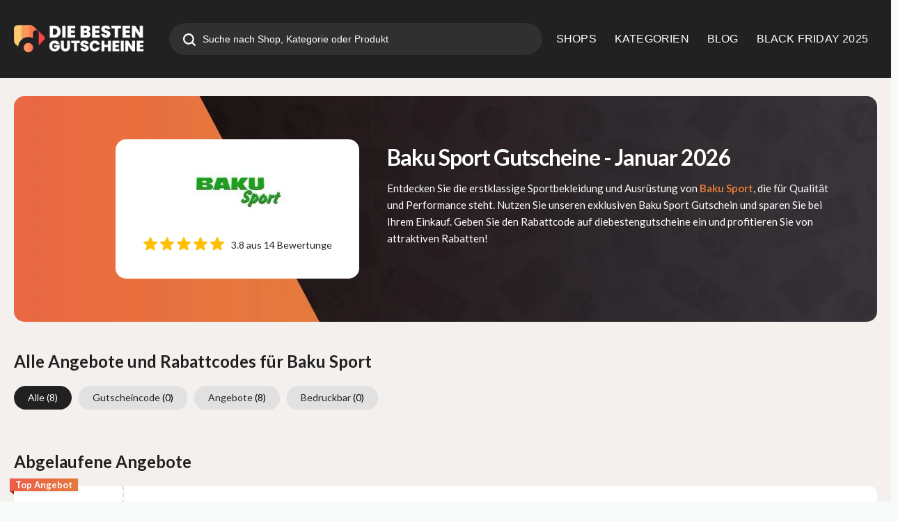

--- FILE ---
content_type: text/html; charset=UTF-8
request_url: https://www.diebestengutscheine.de/store/baku-sport/
body_size: 20882
content:
<!DOCTYPE html>
<html lang="de" xmlns:og="http://opengraphprotocol.org/schema/" xmlns:fb="http://www.facebook.com/2008/fbml">
<head>
    <meta name="19027246ba2bc84" content="a49f2853c86598d7b99bf8cb535f8f76" />
	<meta charset="UTF-8">
    <meta name="viewport" content="width=device-width, initial-scale=1">
    <link rel="profile" href="http://gmpg.org/xfn/11">
    <link rel="pingback" href="https://www.diebestengutscheine.de/xmlrpc.php">
    <meta name="statvooVerification" content="b6b99c01f0f837398010bf766fa72099" />
    <meta name='robots' content='index, follow, max-image-preview:large, max-snippet:-1, max-video-preview:-1' />
<!-- Google tag (gtag.js) consent mode dataLayer added by Site Kit -->
<script type="text/javascript" id="google_gtagjs-js-consent-mode-data-layer">
/* <![CDATA[ */
window.dataLayer = window.dataLayer || [];function gtag(){dataLayer.push(arguments);}
gtag('consent', 'default', {"ad_personalization":"denied","ad_storage":"denied","ad_user_data":"denied","analytics_storage":"denied","functionality_storage":"denied","security_storage":"denied","personalization_storage":"denied","region":["AT","BE","BG","CH","CY","CZ","DE","DK","EE","ES","FI","FR","GB","GR","HR","HU","IE","IS","IT","LI","LT","LU","LV","MT","NL","NO","PL","PT","RO","SE","SI","SK"],"wait_for_update":500});
window._googlesitekitConsentCategoryMap = {"statistics":["analytics_storage"],"marketing":["ad_storage","ad_user_data","ad_personalization"],"functional":["functionality_storage","security_storage"],"preferences":["personalization_storage"]};
window._googlesitekitConsents = {"ad_personalization":"denied","ad_storage":"denied","ad_user_data":"denied","analytics_storage":"denied","functionality_storage":"denied","security_storage":"denied","personalization_storage":"denied","region":["AT","BE","BG","CH","CY","CZ","DE","DK","EE","ES","FI","FR","GB","GR","HR","HU","IE","IS","IT","LI","LT","LU","LV","MT","NL","NO","PL","PT","RO","SE","SI","SK"],"wait_for_update":500};
/* ]]> */
</script>
<!-- End Google tag (gtag.js) consent mode dataLayer added by Site Kit -->

	<!-- This site is optimized with the Yoast SEO plugin v24.3 - https://yoast.com/wordpress/plugins/seo/ -->
	<title>Baku Sport Gutscheincode - 30% Rabatt für Januar 2026</title><link rel="preload" as="style" href="https://fonts.googleapis.com/css?family=Lato%3A100%2C300%2C400%2C700%2C900%2C100italic%2C300italic%2C400italic%2C700italic%2C900italic&#038;display=swap" /><link rel="stylesheet" href="https://fonts.googleapis.com/css?family=Lato%3A100%2C300%2C400%2C700%2C900%2C100italic%2C300italic%2C400italic%2C700italic%2C900italic&#038;display=swap" media="print" onload="this.media='all'" /><noscript><link rel="stylesheet" href="https://fonts.googleapis.com/css?family=Lato%3A100%2C300%2C400%2C700%2C900%2C100italic%2C300italic%2C400italic%2C700italic%2C900italic&#038;display=swap" /></noscript>
	<meta name="description" content="Aktuelle Baku Sport Gutscheincode &amp; Rabatt im Januar 2026 . ✅ täglich neu ✓ 100% gratis, einfach Code eingeben &amp; sparen. Die Besten Gustcheine Baku Sport" />
	<meta property="og:locale" content="de_DE" />
	<meta property="og:type" content="article" />
	<meta property="og:title" content="Baku Sport Gutscheincode - 30% Rabatt für Januar 2026" />
	<meta property="og:description" content="Aktuelle Baku Sport Gutscheincode &amp; Rabatt im Januar 2026 . ✅ täglich neu ✓ 100% gratis, einfach Code eingeben &amp; sparen. Die Besten Gustcheine Baku Sport" />
	<meta property="og:url" content="https://www.diebestengutscheine.de/store/baku-sport/" />
	<meta property="og:site_name" content="Diebestengutscheine – Ihr Experte für Rabatte und Spar-Tipps" />
	<meta property="og:image" content="https://www.diebestengutscheine.de/wp-content/uploads/2025/01/diebestenbanner.jpg" />
	<meta property="og:image:width" content="1200" />
	<meta property="og:image:height" content="675" />
	<meta property="og:image:type" content="image/jpeg" />
	<meta name="twitter:card" content="summary_large_image" />
	<meta name="twitter:site" content="@diebestengutsch" />
	<script type="application/ld+json" class="yoast-schema-graph">{"@context":"https://schema.org","@graph":[{"@type":"CollectionPage","@id":"https://www.diebestengutscheine.de/store/baku-sport/","url":"https://www.diebestengutscheine.de/store/baku-sport/","name":"Baku Sport Gutscheincode - 30% Rabatt für Januar 2026","isPartOf":{"@id":"https://www.diebestengutscheine.de/#website"},"description":"Aktuelle Baku Sport Gutscheincode & Rabatt im Januar 2026 . ✅ täglich neu ✓ 100% gratis, einfach Code eingeben & sparen. Die Besten Gustcheine Baku Sport","breadcrumb":{"@id":"https://www.diebestengutscheine.de/store/baku-sport/#breadcrumb"},"inLanguage":"de"},{"@type":"BreadcrumbList","@id":"https://www.diebestengutscheine.de/store/baku-sport/#breadcrumb","itemListElement":[{"@type":"ListItem","position":1,"name":"Home","item":"https://www.diebestengutscheine.de/"},{"@type":"ListItem","position":2,"name":"Baku Sport"}]},{"@type":"WebSite","@id":"https://www.diebestengutscheine.de/#website","url":"https://www.diebestengutscheine.de/","name":"Diebestengutscheine – Ihr Experte für Rabatte und Spar-Tipps","description":"Sparen leicht gemacht – Die besten Gutscheine für jeden Anlass","publisher":{"@id":"https://www.diebestengutscheine.de/#organization"},"potentialAction":[{"@type":"SearchAction","target":{"@type":"EntryPoint","urlTemplate":"https://www.diebestengutscheine.de/?s={search_term_string}"},"query-input":{"@type":"PropertyValueSpecification","valueRequired":true,"valueName":"search_term_string"}}],"inLanguage":"de"},{"@type":"Organization","@id":"https://www.diebestengutscheine.de/#organization","name":"Diebestengutscheine.de","url":"https://www.diebestengutscheine.de/","logo":{"@type":"ImageObject","inLanguage":"de","@id":"https://www.diebestengutscheine.de/#/schema/logo/image/","url":"https://www.diebestengutscheine.de/wp-content/uploads/2019/10/main-logo-min.png","contentUrl":"https://www.diebestengutscheine.de/wp-content/uploads/2019/10/main-logo-min.png","width":350,"height":69,"caption":"Diebestengutscheine.de"},"image":{"@id":"https://www.diebestengutscheine.de/#/schema/logo/image/"},"sameAs":["https://www.facebook.com/diebestengutscheine","https://x.com/diebestengutsch"]}]}</script>
	<!-- / Yoast SEO plugin. -->


<link rel='dns-prefetch' href='//fonts.googleapis.com' />
<link rel='dns-prefetch' href='//i0.wp.com' />
<link rel='dns-prefetch' href='//www.googletagmanager.com' />
<link href='https://fonts.gstatic.com' crossorigin rel='preconnect' />
<link rel="alternate" type="application/rss+xml" title="Diebestengutscheine – Ihr Experte für Rabatte und Spar-Tipps &raquo; Feed" href="https://www.diebestengutscheine.de/feed/" />
<link rel="alternate" type="application/rss+xml" title="Diebestengutscheine – Ihr Experte für Rabatte und Spar-Tipps &raquo; Baku Sport Coupon Store Feed" href="https://www.diebestengutscheine.de/store/baku-sport/feed/" />
<meta property="og:title" content="Baku Sport" />
<meta property="og:description" content="Entdecken Sie die erstklassige Sportbekleidung und Ausrüstung von Baku Sport, die für Qualität und Performance steht. Nutzen Sie unseren exklusiven Baku Sport Gutschein und sparen Sie bei Ihrem Einkauf. Geben..." />
<meta property="og:image" content="https://www.diebestengutscheine.de/wp-content/uploads/2020/12/Baku-Sport.jpg" />
<meta property="og:type" content="article" />
<meta property="og:url" content="https://www.diebestengutscheine.de/store/baku-sport/" />

<meta name="twitter:card" content="summary_large_image" />
<meta name="twitter:title" content="Baku Sport" />
<meta name="twitter:url" content="https://www.diebestengutscheine.de/store/baku-sport/" />
<meta name="twitter:description" content="Entdecken Sie die erstklassige Sportbekleidung und Ausrüstung von Baku Sport, die für Qualität und Performance steht. Nutzen Sie unseren exklusiven Baku Sport Gutschein und sparen Sie bei Ihrem Einkauf. Geben..." />
<meta name="twitter:image" content="https://www.diebestengutscheine.de/wp-content/uploads/2020/12/Baku-Sport.jpg" />

<style id='wp-emoji-styles-inline-css' type='text/css'>

	img.wp-smiley, img.emoji {
		display: inline !important;
		border: none !important;
		box-shadow: none !important;
		height: 1em !important;
		width: 1em !important;
		margin: 0 0.07em !important;
		vertical-align: -0.1em !important;
		background: none !important;
		padding: 0 !important;
	}
</style>
<link data-minify="1" rel='stylesheet' id='swiper-css' href='https://www.diebestengutscheine.de/wp-content/cache/min/1/wp-content/themes/wp-coupon-child/js/swiper-bundle.min.css?ver=1750412178' type='text/css' media='all' />
<link data-minify="1" rel='stylesheet' id='wpcoupon_style-css' href='https://www.diebestengutscheine.de/wp-content/cache/min/1/wp-content/themes/wp-coupon/style.css?ver=1750412178' type='text/css' media='all' />
<link data-minify="1" rel='stylesheet' id='wpcoupon-mega-css' href='https://www.diebestengutscheine.de/wp-content/cache/min/1/wp-content/plugins/coupon-wp-megamenu-addon/css/mega.css?ver=1750412178' type='text/css' media='all' />
<link data-minify="1" rel='stylesheet' id='custom_style_for_all-css' href='https://www.diebestengutscheine.de/wp-content/cache/min/1/wp-content/themes/wp-coupon-child/style.css?ver=1750412178' type='text/css' media='all' />
<noscript></noscript><style id='rocket-lazyload-inline-css' type='text/css'>
.rll-youtube-player{position:relative;padding-bottom:56.23%;height:0;overflow:hidden;max-width:100%;}.rll-youtube-player:focus-within{outline: 2px solid currentColor;outline-offset: 5px;}.rll-youtube-player iframe{position:absolute;top:0;left:0;width:100%;height:100%;z-index:100;background:0 0}.rll-youtube-player img{bottom:0;display:block;left:0;margin:auto;max-width:100%;width:100%;position:absolute;right:0;top:0;border:none;height:auto;-webkit-transition:.4s all;-moz-transition:.4s all;transition:.4s all}.rll-youtube-player img:hover{-webkit-filter:brightness(75%)}.rll-youtube-player .play{height:100%;width:100%;left:0;top:0;position:absolute;background:url(https://www.diebestengutscheine.de/wp-content/plugins/wp-rocket/assets/img/youtube.png) no-repeat center;background-color: transparent !important;cursor:pointer;border:none;}
</style>
<script type="text/javascript" src="https://www.diebestengutscheine.de/wp-includes/js/jquery/jquery.min.js?ver=3.7.1" id="jquery-core-js" defer></script>

<link rel="https://api.w.org/" href="https://www.diebestengutscheine.de/wp-json/" /><link rel="EditURI" type="application/rsd+xml" title="RSD" href="https://www.diebestengutscheine.de/xmlrpc.php?rsd" />
<meta name="generator" content="Redux 4.4.11" /><meta name="generator" content="Site Kit by Google 1.170.0" /><!-- Google tag (gtag.js) -->
<script async src="https://www.googletagmanager.com/gtag/js?id=G-H5LEY86FBH"></script>
<script>
  window.dataLayer = window.dataLayer || [];
  function gtag(){dataLayer.push(arguments);}
  gtag('js', new Date());

  gtag('config', 'G-H5LEY86FBH');
</script>
<meta name="partnerboostverifycode" content="32dc01246faccb7f5b3cad5016dd5033" />
<!--[if lt IE 9]><script src="https://www.diebestengutscheine.de/wp-content/themes/wp-coupon/assets/js/libs/html5.min.js"></script><![endif]-->        <link rel="canonical" href="https://www.diebestengutscheine.de/store/baku-sport/">
        <meta name="google-site-verification" content="CVCJhUOt-XNhE232-07PKuNz10Cd5MFyolVYNmLHOmQ"><link rel="icon" href="https://www.diebestengutscheine.de/wp-content/uploads/2020/07/logo-white-1.png" sizes="32x32" />
<link rel="icon" href="https://www.diebestengutscheine.de/wp-content/uploads/2020/07/logo-white-1.png" sizes="192x192" />
<link rel="apple-touch-icon" href="https://www.diebestengutscheine.de/wp-content/uploads/2020/07/logo-white-1.png" />
<meta name="msapplication-TileImage" content="https://www.diebestengutscheine.de/wp-content/uploads/2020/07/logo-white-1.png" />
<style id="st_options-dynamic-css" title="dynamic-css" class="redux-options-output">
                                #header-search .header-search-submit, 
                                .newsletter-box-wrapper.shadow-box .input .ui.button,
                                .wpu-profile-wrapper .section-heading .button,
                                input[type="reset"], input[type="submit"], input[type="submit"],
                                .site-footer .widget_newsletter .newsletter-box-wrapper.shadow-box .sidebar-social a:hover,
                                .ui.button.btn_primary,
                                .site-footer .newsletter-box-wrapper .input .ui.button,
                                .site-footer .footer-social a:hover,
                                .site-footer .widget_newsletter .newsletter-box-wrapper.shadow-box .sidebar-social a:hover,
								.coupon-filter .ui.menu .item .offer-count,
								.coupon-filter .filter-coupons-buttons .store-filter-button .offer-count,
                                .newsletter-box-wrapper.shadow-box .input .ui.button,
                                .newsletter-box-wrapper.shadow-box .sidebar-social a:hover,
                                .wpu-profile-wrapper .section-heading .button,
                                .ui.btn.btn_primary,
								.ui.button.btn_primary,
								.coupon-filter .filter-coupons-buttons .submit-coupon-button:hover,
								.coupon-filter .filter-coupons-buttons .submit-coupon-button.active,
								.coupon-filter .filter-coupons-buttons .submit-coupon-button.active:hover,
								.coupon-filter .filter-coupons-buttons .submit-coupon-button.current::after,
                                .woocommerce #respond input#submit, .woocommerce a.button, .woocommerce button.button, .woocommerce input.button, .woocommerce button.button.alt,
                                .woocommerce #respond input#submit.alt, .woocommerce a.button.alt, .woocommerce button.button.alt, .woocommerce input.button.alt
                            {background-color:#ed5c48;}
                                .primary-color,
                                    .primary-colored,
                                    a,
                                    .ui.breadcrumb a,
                                    .screen-reader-text:hover,
                                    .screen-reader-text:active,
                                    .screen-reader-text:focus,
                                    .st-menu a:hover,
                                    .st-menu li.current-menu-item a,
                                    .nav-user-action .st-menu .menu-box a,
                                    .popular-stores .store-name a:hover,
                                    .store-listing-item .store-thumb-link .store-name a:hover,
                                    .store-listing-item .latest-coupon .coupon-title a,
                                    .store-listing-item .coupon-save:hover,
                                    .store-listing-item .coupon-saved,
                                    .coupon-modal .coupon-content .user-ratting .ui.button:hover i,
                                    .coupon-modal .coupon-content .show-detail a:hover,
                                    .coupon-modal .coupon-content .show-detail .show-detail-on,
                                    .coupon-modal .coupon-footer ul li a:hover,
                                    .coupon-listing-item .coupon-detail .user-ratting .ui.button:hover i,
                                    .coupon-listing-item .coupon-detail .user-ratting .ui.button.active i,
                                    .coupon-listing-item .coupon-listing-footer ul li a:hover, .coupon-listing-item .coupon-listing-footer ul li a.active,
                                    .coupon-listing-item .coupon-exclusive strong i,
                                    .cate-az a:hover,
                                    .cate-az .cate-parent > a,
                                    .site-footer a:hover,
                                    .site-breadcrumb .ui.breadcrumb a.section,
                                    .single-store-header .add-favorite:hover,
                                    .wpu-profile-wrapper .wpu-form-sidebar li a:hover,
                                    .ui.comments .comment a.author:hover       
                                {color:#ed5c48;}
                                textarea:focus,
                                input[type="date"]:focus,
                                input[type="datetime"]:focus,
                                input[type="datetime-local"]:focus,
                                input[type="email"]:focus,
                                input[type="month"]:focus,
                                input[type="number"]:focus,
                                input[type="password"]:focus,
                                input[type="search"]:focus,
                                input[type="tel"]:focus,
                                input[type="text"]:focus,
                                input[type="time"]:focus,
                                input[type="url"]:focus,
                                input[type="week"]:focus
                            {border-color:#ed5c48;}
                                .sf-arrows > li > .sf-with-ul:focus:after,
                                .sf-arrows > li:hover > .sf-with-ul:after,
                                .sf-arrows > .sfHover > .sf-with-ul:after
                            {border-top-color:#ed5c48;}
                                .sf-arrows ul li > .sf-with-ul:focus:after,
                                .sf-arrows ul li:hover > .sf-with-ul:after,
                                .sf-arrows ul .sfHover > .sf-with-ul:after,
                                .entry-content blockquote
							{border-left-color:#ed5c48;}
								.coupon-filter .filter-coupons-buttons .submit-coupon-button.current::after
							{border-bottom-color:#ed5c48;}
								.coupon-filter .filter-coupons-buttons .submit-coupon-button.current::after
							{border-right-color:#ed5c48;}
                               .ui.btn,
                               .ui.btn:hover,
                               .ui.btn.btn_secondary,
                               .coupon-button-type .coupon-deal, .coupon-button-type .coupon-print, 
							   .coupon-button-type .coupon-code .get-code,
							   .coupon-filter .filter-coupons-buttons .submit-coupon-button.active.current
                            {background-color:#1a90c7;}
                                .a:hover,
                                .secondary-color,
                               .nav-user-action .st-menu .menu-box a:hover,
                               .store-listing-item .latest-coupon .coupon-title a:hover,
                               .ui.breadcrumb a:hover
                            {color:#1a90c7;}
                                .store-thumb a:hover,
                                .coupon-modal .coupon-content .modal-code .code-text,
                                .single-store-header .header-thumb .header-store-thumb a:hover
                            {border-color:#1a90c7;}
                                .coupon-button-type .coupon-code .get-code:after 
                            {border-left-color:#1a90c7;}
                                .coupon-listing-item .c-type .c-code,
								.coupon-filter .ui.menu .item .code-count,
								.coupon-filter .filter-coupons-buttons .store-filter-button .offer-count.code-count
                            {background-color:#b9dc2f;}
                                .coupon-listing-item .c-type .c-sale,
								.coupon-filter .ui.menu .item .sale-count,
								.coupon-filter .filter-coupons-buttons .store-filter-button .offer-count.sale-count
                            {background-color:#ea4c89;}
                                .coupon-listing-item .c-type .c-print,
								.coupon-filter .ui.menu .item .print-count,
								.coupon-filter .filter-coupons-buttons .store-filter-button .offer-count.print-count
                            {background-color:#2d3538;}body{background-color:#f8f9f9;}.primary-header{background-color:transparent;}body, p{font-family:Lato;font-weight:normal;}h1,h2,h3,h4,h5,h6{font-family:Lato;}</style><noscript><style id="rocket-lazyload-nojs-css">.rll-youtube-player, [data-lazy-src]{display:none !important;}</style></noscript>
    <meta name="fo-verify" content="f62cec6b-ef00-40c5-afe4-85bb26f9fadb" />
	
    <meta name="partnerboostverifycode" content="32dc01246faccb7f5b3cad5016dd5033">
	
	<meta name='impact-site-verification' value='2af66a35-c3b5-47e9-9371-4766f9a475bc'>
    
    <meta name="msvalidate.01" content="C81AC688B6BCAD426D07CFC82BC2E269" />
</head>
<body class="archive tax-coupon_store term-baku-sport term-597 chrome osx">
<div id="page" class="hfeed site">
    <header id="masthead" class="page site-header" role="banner">
                <div class="primary-header">
            <div class="container">
                <div class="header-top">
                    <div class="logo_area">
                                                    <a href="https://www.diebestengutscheine.de/" title="Diebestengutscheine – Ihr Experte für Rabatte und Spar-Tipps" rel="home">
                                <img width="600" height="118" data-no-lazy="true" src="https://www.diebestengutscheine.de/wp-content/uploads/2025/06/logodie.png" alt="Diebestengutscheine – Ihr Experte für Rabatte und Spar-Tipps" />
                            </a>
                                            </div>
                                            <div class="header_search">
                            <form action="https://www.diebestengutscheine.de/" onsubmit="return false;" method="get" id="header-search">
                                <div class="header-search-input search large action icon input">
                                    <input autocomplete="off" class="prompt" name="s" placeholder="Suche nach Shop, Kategorie oder Produkt" type="text">
                                    <i class="search icon"></i>
                                    <button aria-label="search" class="header-search-submit"><svg xmlns="http://www.w3.org/2000/svg" width="18" height="18" viewBox="0 0 18 18" fill="none">
                                            <path d="M17.67 16.0839L14.1862 12.5986C16.7929 9.11501 16.0822 4.17776 12.5986 1.57097C9.115 -1.03582 4.17775 -0.325033 1.57096 3.15855C-1.03583 6.64213 -0.325041 11.5794 3.15854 14.1862C5.95684 16.2802 9.80025 16.2802 12.5986 14.1862L16.0839 17.6715C16.5219 18.1095 17.232 18.1095 17.67 17.6715C18.108 17.2335 18.108 16.5234 17.67 16.0854L17.67 16.0839ZM7.90761 13.5135C4.81156 13.5135 2.30176 11.0037 2.30176 7.90761C2.30176 4.81157 4.81156 2.30176 7.90761 2.30176C11.0036 2.30176 13.5135 4.81157 13.5135 7.90761C13.5102 11.0023 11.0023 13.5102 7.90761 13.5135Z" fill="white"/>
                                        </svg></button>
                                    <div class="results"></div>
                                </div>
                                <div class="clear"></div>
                            </form>
                        </div>
                                        <div id="site-header-nav">
                        <nav class="primary-navigation" role="navigation">
                            <div id="nav-toggle"><i class="content icon"></i></div>
                            <ul class="st-menu">
                                <li id="menu-item-55948" class="menu-item menu-item-type-post_type menu-item-object-page menu-item-55948"><a href="https://www.diebestengutscheine.de/shops/">SHOPS</a></li>
<li id="menu-item-55947" class="menu-item menu-item-type-post_type menu-item-object-page menu-item-55947 mm-enable menu-item-has-children"><a href="https://www.diebestengutscheine.de/gutscheine-kategorien/">KATEGORIEN</a><div class="mm-item-content" id="mm-item-id-55947"><div class="mm-inner container list-categories "><ul class="mm-lists " data-col="3"><li><a href="https://www.diebestengutscheine.de/gutscheine-kategorien/auto-motorrad/"><span class="img-thumb"><img width="150" height="101" class="ui avatar image" src="data:image/svg+xml,%3Csvg%20xmlns='http://www.w3.org/2000/svg'%20viewBox='0%200%20150%20101'%3E%3C/svg%3E" alt=" " data-lazy-src="https://www.diebestengutscheine.de/wp-content/uploads/2023/08/auto-150x101.jpg"><noscript><img width="150" height="101" class="ui avatar image" src="https://www.diebestengutscheine.de/wp-content/uploads/2023/08/auto-150x101.jpg" alt=" "></noscript></span>Auto &amp; Motorrad</a> </li><li><a href="https://www.diebestengutscheine.de/gutscheine-kategorien/black-friday/"><span class="img-thumb"><img width="150" height="101" class="ui avatar image" src="data:image/svg+xml,%3Csvg%20xmlns='http://www.w3.org/2000/svg'%20viewBox='0%200%20150%20101'%3E%3C/svg%3E" alt=" " data-lazy-src="https://www.diebestengutscheine.de/wp-content/uploads/2023/08/black-150x101.jpg"><noscript><img width="150" height="101" class="ui avatar image" src="https://www.diebestengutscheine.de/wp-content/uploads/2023/08/black-150x101.jpg" alt=" "></noscript></span>Black Friday</a> </li><li><a href="https://www.diebestengutscheine.de/gutscheine-kategorien/bucher/"><span class="img-thumb"><img width="150" height="101" class="ui avatar image" src="data:image/svg+xml,%3Csvg%20xmlns='http://www.w3.org/2000/svg'%20viewBox='0%200%20150%20101'%3E%3C/svg%3E" alt=" " data-lazy-src="https://www.diebestengutscheine.de/wp-content/uploads/2023/08/bucher-150x101.jpg"><noscript><img width="150" height="101" class="ui avatar image" src="https://www.diebestengutscheine.de/wp-content/uploads/2023/08/bucher-150x101.jpg" alt=" "></noscript></span>Bücher</a> </li><li><a href="https://www.diebestengutscheine.de/gutscheine-kategorien/buero-schreibwaren/"><span class="img-thumb"><img width="150" height="101" class="ui avatar image" src="data:image/svg+xml,%3Csvg%20xmlns='http://www.w3.org/2000/svg'%20viewBox='0%200%20150%20101'%3E%3C/svg%3E" alt=" " data-lazy-src="https://www.diebestengutscheine.de/wp-content/uploads/2023/08/buro-150x101.jpg"><noscript><img width="150" height="101" class="ui avatar image" src="https://www.diebestengutscheine.de/wp-content/uploads/2023/08/buro-150x101.jpg" alt=" "></noscript></span>Büro &amp; Schreibwaren</a> </li><li><a href="https://www.diebestengutscheine.de/gutscheine-kategorien/haus-garten/"><span class="img-icon"><i class="circular home icon"></i></span>Wohnen &amp; Haushalt</a> </li><li><a href="https://www.diebestengutscheine.de/gutscheine-kategorien/kueche-zubehoer/"><span class="img-thumb"><img width="150" height="101" class="ui avatar image" src="data:image/svg+xml,%3Csvg%20xmlns='http://www.w3.org/2000/svg'%20viewBox='0%200%20150%20101'%3E%3C/svg%3E" alt=" " data-lazy-src="https://www.diebestengutscheine.de/wp-content/uploads/2023/08/kuche-150x101.jpg"><noscript><img width="150" height="101" class="ui avatar image" src="https://www.diebestengutscheine.de/wp-content/uploads/2023/08/kuche-150x101.jpg" alt=" "></noscript></span>Küche Zubehör</a> </li><li><a href="https://www.diebestengutscheine.de/gutscheine-kategorien/mode-accessoires/"><span class="img-thumb"><img width="150" height="101" class="ui avatar image" src="data:image/svg+xml,%3Csvg%20xmlns='http://www.w3.org/2000/svg'%20viewBox='0%200%20150%20101'%3E%3C/svg%3E" alt=" " data-lazy-src="https://www.diebestengutscheine.de/wp-content/uploads/2023/08/mode-150x101.jpg"><noscript><img width="150" height="101" class="ui avatar image" src="https://www.diebestengutscheine.de/wp-content/uploads/2023/08/mode-150x101.jpg" alt=" "></noscript></span>Mode &amp; Accessoires</a> </li><li><a href="https://www.diebestengutscheine.de/gutscheine-kategorien/blumen-geschenke/"><span class="img-thumb"><img width="150" height="101" class="ui avatar image" src="data:image/svg+xml,%3Csvg%20xmlns='http://www.w3.org/2000/svg'%20viewBox='0%200%20150%20101'%3E%3C/svg%3E" alt=" " data-lazy-src="https://www.diebestengutscheine.de/wp-content/uploads/2023/08/blumen-150x101.jpg"><noscript><img width="150" height="101" class="ui avatar image" src="https://www.diebestengutscheine.de/wp-content/uploads/2023/08/blumen-150x101.jpg" alt=" "></noscript></span>Blumen &amp; Geschenke</a> </li><li><a href="https://www.diebestengutscheine.de/gutscheine-kategorien/sport-freizeit-gutscheine-und-rabatt-codes/"><span class="img-thumb"><img width="150" height="101" class="ui avatar image" src="data:image/svg+xml,%3Csvg%20xmlns='http://www.w3.org/2000/svg'%20viewBox='0%200%20150%20101'%3E%3C/svg%3E" alt=" " data-lazy-src="https://www.diebestengutscheine.de/wp-content/uploads/2023/08/sport-150x101.jpg"><noscript><img width="150" height="101" class="ui avatar image" src="https://www.diebestengutscheine.de/wp-content/uploads/2023/08/sport-150x101.jpg" alt=" "></noscript></span>Sport &amp; Freizeit</a> </li></ul></div></div></li>
<li id="menu-item-55946" class="menu-item menu-item-type-post_type menu-item-object-page current_page_parent menu-item-55946 mm-enable menu-item-has-children"><a href="https://www.diebestengutscheine.de/blog/">BLOG</a><div class="mm-item-content" id="mm-item-id-55946"><div class=" mm-content"><div class="mm-inner container"><div><div class="cm-wrap-mn">
                            <div class="ui grid">
                                <div class="column row middle aligned">
                                <div class="sixteen wide mobile six wide computer column cm-rel cm-ful-ht"><div class="blg-wrap-list"><a href="https://www.diebestengutscheine.de/iphone-12-erscheinungsdatum-wird-noch-bekannt-gegeben/">iphone 12 Erscheinungsdatum noch wird noch bekannt gegeben!</a></div><div class="blg-wrap-list"><a href="https://www.diebestengutscheine.de/top-12-reiseziele-abenteuer-und-freiwilligenreisen-in-den-sommern-2020-2021/">Top 12 Reiseziele | Abenteuer und Freiwilligenreisen in den Sommern 2020 &amp; 2021</a></div><div class="blg-wrap-list"><a href="https://www.diebestengutscheine.de/how-to-choose-beauty-products-carefully-a-guide/">Sorgfältige Auswahl von Schönheitsprodukten: Ein Leitfaden</a></div><div class="blg-wrap-list"><a href="https://www.diebestengutscheine.de/welcome-at-diebestengutscheine-de/">Willkommen bei Diebestengutscheine.de</a></div><a href="https://www.diebestengutscheine.de/blog/" class="cm-blog-menu">
                        <span>Zum Magazin</span>
                            <i class=" double angle right icon"></i>
                            </a></div><div class="sixteen wide mobile ten wide computer column"><div class="cm-blg-mn"><div class="nw-wrp"><div data-bg="https://www.diebestengutscheine.de/wp-content/uploads/2022/08/fountain-g25w7c3905c_12801000x600.jpg" class="blg-wrap-bg rocket-lazyload" style=""><a href="https://www.diebestengutscheine.de/e-mail-betrugsversuche-fuer-unternehmen-werden-ransomware-in-den-schatten-stellen/" aria-label="E-Mail-Betrugsversuche für Unternehmen werden Ransomware in den Schatten stellen:"></a></div><h2>E-Mail-Betrugsversuche für Unternehmen werden Ransomware in den Schatten stellen:</h2></div><div class="nw-wrp"><div data-bg="https://www.diebestengutscheine.de/wp-content/uploads/2021/10/Blog_Dish_Washer.jpg" class="blg-wrap-bg rocket-lazyload" style=""><a href="https://www.diebestengutscheine.de/waschtrockner-waschen-und-trocknen-mit-einem-geraet/" aria-label="Waschtrockner: Waschen und trocknen mit einem Gerät"></a></div><h2>Waschtrockner: Waschen und trocknen mit einem Gerät</h2></div><div class="nw-wrp"><div data-bg="https://www.diebestengutscheine.de/wp-content/uploads/2020/07/Travelling_Gutschein.jpg" class="blg-wrap-bg rocket-lazyload" style=""><a href="https://www.diebestengutscheine.de/top-12-reiseziele-abenteuer-und-freiwilligenreisen-in-den-sommern-2020-2021/" aria-label="Top 12 Reiseziele | Abenteuer und Freiwilligenreisen in den Sommern 2020 &amp; 2021"></a></div><h2>Top 12 Reiseziele | Abenteuer und Freiwilligenreisen in den Sommern 2020 &amp; 2021</h2></div><div class="nw-wrp"><div data-bg="https://www.diebestengutscheine.de/wp-content/uploads/2018/09/191126-F-F3494-0002.jpeg" class="blg-wrap-bg rocket-lazyload" style=""><a href="https://www.diebestengutscheine.de/9-uberraschende-fakten-wie-gewichtsverlust-ihr-leben-verandern-kann/" aria-label="9 Überraschende Fakten: Wie Gewichtsverlust Ihr Leben verändern kann"></a></div><h2>9 Überraschende Fakten: Wie Gewichtsverlust Ihr Leben verändern kann</h2></div></div></div></div></div></div></div></div></div></div></li>
<li id="menu-item-193510" class="menu-item menu-item-type-post_type menu-item-object-page menu-item-193510"><a href="https://www.diebestengutscheine.de/gutscheine-kategorien/top-gutscheine/">BLACK FRIDAY 2025</a></li>
                            </ul>
                        </nav>
                    </div>
                </div>
                            </div>
        </div> <!-- END .header -->

                <div class="header-overlay"></div>
    </header><!-- END #masthead -->
    <div id="content" class="site-content">




    <section data-store="2" class="custom-page-header single-store-header">
        <div class="container" >
            <div class="store-header">
                <div class="store-logo">

                    <a rel="nofollow" title="Shop Baku Sport" href="javascript:void(0)">
                        <img src="https://www.diebestengutscheine.de/wp-content/uploads/2020/12/Baku-Sport-200x115.jpg" width="200" height="115" alt="Baku Sport" data-no-lazy="true" class="store-thumb-img">
                    </a>
                    <div class="store-rating">
                        <svg xmlns="http://www.w3.org/2000/svg" width="116" height="20" viewBox="0 0 116 20" fill="none">
                            <path fill-rule="evenodd" clip-rule="evenodd" d="M19.9479 7.58652C19.8169 7.18154 19.4577 6.8939 19.0328 6.8556L13.2602 6.33145L10.9776 0.988754C10.8093 0.597203 10.426 0.34375 10.0001 0.34375C9.57422 0.34375 9.19091 0.597203 9.0226 0.98967L6.73998 6.33145L0.966514 6.8556C0.542309 6.89482 0.184023 7.18154 0.0523365 7.58652C-0.0793503 7.9915 0.0422654 8.43569 0.363166 8.7157L4.72653 12.5424L3.43987 18.2101C3.34573 18.6268 3.50747 19.0576 3.85325 19.3076C4.0391 19.4418 4.25655 19.5102 4.47582 19.5102C4.66488 19.5102 4.85242 19.4592 5.02073 19.3585L10.0001 16.3825L14.9776 19.3585C15.3419 19.5776 15.801 19.5577 16.146 19.3076C16.492 19.0568 16.6536 18.6259 16.5594 18.2101L15.2728 12.5424L19.6361 8.71646C19.957 8.43569 20.0796 7.99226 19.9479 7.58652ZM43.9479 7.58652C43.8169 7.18154 43.4577 6.8939 43.0328 6.8556L37.2602 6.33145L34.9776 0.988754C34.8093 0.597203 34.426 0.34375 34.0001 0.34375C33.5742 0.34375 33.1909 0.597203 33.0226 0.98967L30.74 6.33145L24.9665 6.8556C24.5423 6.89482 24.184 7.18154 24.0523 7.58652C23.9207 7.9915 24.0423 8.43569 24.3632 8.7157L28.7265 12.5424L27.4399 18.2101C27.3457 18.6268 27.5075 19.0576 27.8532 19.3076C28.0391 19.4418 28.2565 19.5102 28.4758 19.5102C28.6649 19.5102 28.8524 19.4592 29.0207 19.3585L34.0001 16.3825L38.9776 19.3585C39.3419 19.5776 39.801 19.5577 40.146 19.3076C40.492 19.0568 40.6536 18.6259 40.5594 18.2101L39.2728 12.5424L43.6361 8.71646C43.957 8.43569 44.0796 7.99226 43.9479 7.58652ZM67.0328 6.8556C67.4577 6.8939 67.8169 7.18154 67.9479 7.58652C68.0796 7.99226 67.957 8.43569 67.6361 8.71646L63.2728 12.5424L64.5594 18.2101C64.6536 18.6259 64.492 19.0568 64.146 19.3076C63.801 19.5577 63.3419 19.5776 62.9776 19.3585L58.0001 16.3825L53.0207 19.3585C52.8524 19.4592 52.6649 19.5102 52.4758 19.5102C52.2565 19.5102 52.0391 19.4418 51.8532 19.3076C51.5075 19.0576 51.3457 18.6268 51.4399 18.2101L52.7265 12.5424L48.3632 8.7157C48.0423 8.43569 47.9206 7.9915 48.0523 7.58652C48.184 7.18154 48.5423 6.89482 48.9665 6.8556L54.74 6.33145L57.0226 0.98967C57.1909 0.597203 57.5742 0.34375 58.0001 0.34375C58.426 0.34375 58.8093 0.597203 58.9776 0.988754L61.2602 6.33145L67.0328 6.8556ZM91.9479 7.58652C91.8169 7.18154 91.4577 6.8939 91.0328 6.8556L85.2602 6.33145L82.9776 0.988754C82.8093 0.597203 82.426 0.34375 82.0001 0.34375C81.5742 0.34375 81.1909 0.597203 81.0226 0.98967L78.74 6.33145L72.9665 6.8556C72.5423 6.89482 72.184 7.18154 72.0523 7.58652C71.9207 7.9915 72.0423 8.43569 72.3632 8.7157L76.7265 12.5424L75.4399 18.2101C75.3457 18.6268 75.5075 19.0576 75.8532 19.3076C76.0391 19.4418 76.2565 19.5102 76.4758 19.5102C76.6649 19.5102 76.8524 19.4592 77.0207 19.3585L82.0001 16.3825L86.9777 19.3585C87.3419 19.5776 87.801 19.5577 88.146 19.3076C88.492 19.0568 88.6536 18.6259 88.5594 18.2101L87.2728 12.5424L91.6361 8.71646C91.957 8.43569 92.0796 7.99226 91.9479 7.58652ZM115.033 6.8556C115.458 6.8939 115.817 7.18154 115.948 7.58652C116.08 7.99226 115.957 8.43569 115.636 8.71646L111.273 12.5424L112.559 18.2101C112.654 18.6259 112.492 19.0568 112.146 19.3076C111.801 19.5577 111.342 19.5776 110.978 19.3585L106 16.3825L101.021 19.3585C100.852 19.4592 100.665 19.5102 100.476 19.5102C100.257 19.5102 100.039 19.4418 99.8532 19.3076C99.5075 19.0576 99.3457 18.6268 99.4399 18.2101L100.727 12.5424L96.3632 8.7157C96.0423 8.43569 95.9207 7.9915 96.0523 7.58652C96.184 7.18154 96.5423 6.89482 96.9665 6.8556L102.74 6.33145L105.023 0.98967C105.191 0.597203 105.574 0.34375 106 0.34375C106.426 0.34375 106.809 0.597203 106.978 0.988754L109.26 6.33145L115.033 6.8556Z" fill="#FFC107"/>
                        </svg>
                        <span>3.8 aus 14 Bewertunge</span>
                    </div>
                </div>
                <div class="store-content">
                    <h1 class="header-content-title">Baku Sport Gutscheine - Januar 2026</h1>
                    <div class="store-desc">
                        <p>Entdecken Sie die erstklassige Sportbekleidung und Ausrüstung von <strong>Baku Sport</strong>, die für Qualität und Performance steht. Nutzen Sie unseren exklusiven Baku Sport Gutschein und sparen Sie bei Ihrem Einkauf. Geben Sie den Rabattcode auf diebestengutscheine ein und profitieren Sie von attraktiven Rabatten!</p>                    </div>
                </div>
            </div>
        </div>
    </section>

    <div id="content-wrap" class="container right-sidebar top-brands">

        <div id="primary" class="content-area">
            <main id="main" class="site-main coupon-store-main" role="main">
                <h2 class="store-coupons-title">Alle Angebote und Rabattcodes für Baku Sport</h2>
                    <section class="coupon-filter" data="0 8 0">
        <div data-target="#coupon-listings-store" class="filter-coupons-by-type ui pointing fluid four item menu filter-coupons-buttons">
            <div class="coupons-types-wrap">
            <div class="coupon-types-list">
                <div class="swiper">
                    <!-- Additional required wrapper -->
                    <div class="swiper-wrapper">
            <a rel="nofollow" class="active swiper-slide store-filter-button ui button tiny filter-nav " data-filter="all">Alle <span class="offer-count">8</span></a>
            <a rel="nofollow" class="store-filter-button swiper-slide ui button tiny filter-nav "  data-filter="code">Gutscheincode <span class="offer-count code-count">0</span></a>
            <a rel="nofollow" class="store-filter-button swiper-slide ui button tiny filter-nav "  data-filter="sale">Angebote <span class="offer-count sale-count">8</span></a>
            <a rel="nofollow" class="store-filter-button swiper-slide ui button tiny filter-nav "  data-filter="print">Bedruckbar <span class="offer-count print-count">0</span></a>
                    </div>
                </div>
            </div>
            </div>
        </div>
    </section>
    
                        <section id="coupon-listings-store" class=" wpb_content_element">
                        <div class="ajax-coupons">
                            <div class="store-listings st-list-coupons couponstore-tpl-full">
                                                            </div>
                            <!-- END .store-listings -->
                                                    </div><!-- /.ajax-coupons -->
                    </section>
                                            <section id="expired-coupon-listing">
                            <h2 class="store-coupons-title">Abgelaufene Angebote</h2>
                            <div class="store-listings st-list-coupons couponstore-tpl-full">
                                <div data-id="189200" class="coupon-item has-thumb store-listing-item c-type-sale coupon-listing-item coupon-expired">
    <div class="store-item-coupon">
                <div class="store-thumb-link alt-image">
            <h3>
                            </h3>
            <p>versand</p>
        </div>

        <div class="coupon-info">
            <h3 class="coupon-title women-wind">
                                <a
                        title="Niedrigste Versandkosten"
                                            rel="nofollow"
                                            class="coupon-link"
                        data-type="sale"
                        data-coupon-id="189200"
                        data-aff-url="https://www.diebestengutscheine.de/out/189200"
                        data-code=""
                        href="https://www.diebestengutscheine.de/store/baku-sport/189200/">Niedrigste Versandkosten</a></h3>
            <div class="coupon-desc">
                Genießen Sie die niedrigsten Versandkosten bei Ihrer Bestellung – Jetzt sparen!            </div>
            <div class="coupon-meta">
            <span class="c-verified"><svg xmlns="http://www.w3.org/2000/svg" width="12" height="9" viewBox="0 0 12 9" fill="none">
                    <path d="M4.31725 8.63453C4.07378 8.63453 3.83005 8.54167 3.64431 8.35579L0.278815 4.99029C-0.0929383 4.61854 -0.0929383 4.01591 0.278815 3.64416C0.650568 3.2724 1.2532 3.2724 1.62495 3.64416L4.31725 6.33646L10.375 0.278773C10.7468 -0.092868 11.3496 -0.0929805 11.7211 0.278773C12.0929 0.650526 12.0929 1.2533 11.7211 1.62491L4.99033 8.35579C4.80446 8.54155 4.56084 8.63453 4.31725 8.63453Z" fill="#47B85B"/>
                </svg> VERFIZIERT</span>
            <span class="expiry">Expiry: Expires Juli 31, 2024</span>
                        </div>
        </div>

        <div class="coupon-detail coupon-button-type">
                                <a rel="nofollow" data-type="sale" data-coupon-id="189200" data-aff-url="https://www.diebestengutscheine.de/out/189200" class="coupon-deal coupon-button getdeal-btn" href="https://www.diebestengutscheine.de/store/baku-sport/189200/"><span class="btn-cm-txt">Angebot anzeigen</span> <i class="arrow right icon"></i></a>
                                        </div>
                <!-- Coupon Modal -->
<div data-modal-id="189200" class="ui modal coupon-modal coupon-code-modal">
    <div class="scrolling content pb-0 cm-popup-handle">
        <div class="coupon-header clearfix">
            <div class="coupon-store-thumb">
                <img width="200" height="115" src="data:image/svg+xml,%3Csvg%20xmlns='http://www.w3.org/2000/svg'%20viewBox='0%200%20200%20115'%3E%3C/svg%3E" class="attachment-wpcoupon_medium-thumb size-wpcoupon_medium-thumb" alt="Baku Sport" title="Baku Sport" data-lazy-src="https://www.diebestengutscheine.de/wp-content/uploads/2020/12/Baku-Sport.jpg"><noscript><img width="200" height="115" src="https://www.diebestengutscheine.de/wp-content/uploads/2020/12/Baku-Sport.jpg" class="attachment-wpcoupon_medium-thumb size-wpcoupon_medium-thumb" alt="Baku Sport" title="Baku Sport"></noscript>            </div>
            <div class="coupon-title" title="Niedrigste Versandkosten">Niedrigste Versandkosten</div>
            <span class="close icon"></span>
            <div class="coupon-desc">Genießen Sie die niedrigsten Versandkosten bei Ihrer Bestellung – Jetzt sparen!</div>
        </div>
        <div class="coupon-content pb-0 cm-pop-wd pt-0">
            <p class="coupon-type-text" style="display:none;">
                Deal Activated, no coupon code required!            </p>
            <div class="modal-code">
                                        <a class="ui button btn btn_secondary deal-actived cm-org" target="_blank" rel="nofollow" href="https://www.diebestengutscheine.de/out/189200">Weiter zum Shop<i class="angle right icon"></i></a>
                                    </div>
        </div>
    </div>
</div>    </div>
</div>

<div data-id="189201" class="coupon-item has-thumb store-listing-item c-type-sale coupon-listing-item coupon-expired">
    <div class="store-item-coupon">
                <div class="store-thumb-link alt-image">
            <h3>
                            </h3>
            <p>Tipp!</p>
        </div>

        <div class="coupon-info">
            <h3 class="coupon-title women-wind">
                                <a
                        title="Abonnieren Sie den Newsletter für die neuesten Angebote"
                                            rel="nofollow"
                                            class="coupon-link"
                        data-type="sale"
                        data-coupon-id="189201"
                        data-aff-url="https://www.diebestengutscheine.de/out/189201"
                        data-code=""
                        href="https://www.diebestengutscheine.de/store/baku-sport/189201/">Abonnieren Sie den Newsletter für die neuesten Angebote</a></h3>
            <div class="coupon-desc">
                Abonnieren Sie unseren Newsletter und erhalten Sie die neuesten Angebote direkt in Ihr Postfach!            </div>
            <div class="coupon-meta">
            <span class="c-verified"><svg xmlns="http://www.w3.org/2000/svg" width="12" height="9" viewBox="0 0 12 9" fill="none">
                    <path d="M4.31725 8.63453C4.07378 8.63453 3.83005 8.54167 3.64431 8.35579L0.278815 4.99029C-0.0929383 4.61854 -0.0929383 4.01591 0.278815 3.64416C0.650568 3.2724 1.2532 3.2724 1.62495 3.64416L4.31725 6.33646L10.375 0.278773C10.7468 -0.092868 11.3496 -0.0929805 11.7211 0.278773C12.0929 0.650526 12.0929 1.2533 11.7211 1.62491L4.99033 8.35579C4.80446 8.54155 4.56084 8.63453 4.31725 8.63453Z" fill="#47B85B"/>
                </svg> VERFIZIERT</span>
            <span class="expiry">Expiry: Expires Juli 31, 2024</span>
                        </div>
        </div>

        <div class="coupon-detail coupon-button-type">
                                <a rel="nofollow" data-type="sale" data-coupon-id="189201" data-aff-url="https://www.diebestengutscheine.de/out/189201" class="coupon-deal coupon-button getdeal-btn" href="https://www.diebestengutscheine.de/store/baku-sport/189201/"><span class="btn-cm-txt">Angebot anzeigen</span> <i class="arrow right icon"></i></a>
                                        </div>
                <!-- Coupon Modal -->
<div data-modal-id="189201" class="ui modal coupon-modal coupon-code-modal">
    <div class="scrolling content pb-0 cm-popup-handle">
        <div class="coupon-header clearfix">
            <div class="coupon-store-thumb">
                <img width="200" height="115" src="data:image/svg+xml,%3Csvg%20xmlns='http://www.w3.org/2000/svg'%20viewBox='0%200%20200%20115'%3E%3C/svg%3E" class="attachment-wpcoupon_medium-thumb size-wpcoupon_medium-thumb" alt="Baku Sport" title="Baku Sport" data-lazy-src="https://www.diebestengutscheine.de/wp-content/uploads/2020/12/Baku-Sport.jpg"><noscript><img width="200" height="115" src="https://www.diebestengutscheine.de/wp-content/uploads/2020/12/Baku-Sport.jpg" class="attachment-wpcoupon_medium-thumb size-wpcoupon_medium-thumb" alt="Baku Sport" title="Baku Sport"></noscript>            </div>
            <div class="coupon-title" title="Abonnieren Sie den Newsletter für die neuesten Angebote">Abonnieren Sie den Newsletter für die neuesten Angebote</div>
            <span class="close icon"></span>
            <div class="coupon-desc">Abonnieren Sie unseren Newsletter und erhalten Sie die neuesten Angebote direkt in Ihr Postfach!</div>
        </div>
        <div class="coupon-content pb-0 cm-pop-wd pt-0">
            <p class="coupon-type-text" style="display:none;">
                Deal Activated, no coupon code required!            </p>
            <div class="modal-code">
                                        <a class="ui button btn btn_secondary deal-actived cm-org" target="_blank" rel="nofollow" href="https://www.diebestengutscheine.de/out/189201">Weiter zum Shop<i class="angle right icon"></i></a>
                                    </div>
        </div>
    </div>
</div>    </div>
</div>

<div data-id="189202" class="coupon-item has-thumb store-listing-item c-type-sale coupon-listing-item coupon-expired">
    <div class="store-item-coupon">
                <div class="store-thumb-link alt-image">
            <h3>
                            </h3>
            <p>Angebot</p>
        </div>

        <div class="coupon-info">
            <h3 class="coupon-title women-wind">
                                <a
                        title="Kaufen Sie Fußballartikel zum besten Preis-Leistungs-Verhältnis"
                                            rel="nofollow"
                                            class="coupon-link"
                        data-type="sale"
                        data-coupon-id="189202"
                        data-aff-url="https://www.diebestengutscheine.de/out/189202"
                        data-code=""
                        href="https://www.diebestengutscheine.de/store/baku-sport/189202/">Kaufen Sie Fußballartikel zum besten Preis-Leistungs-Verhältnis</a></h3>
            <div class="coupon-desc">
                Kaufen Sie Fußballartikel zum besten Preis-Leistungs-Verhältnis – Jetzt zugreifen und sparen!            </div>
            <div class="coupon-meta">
            <span class="c-verified"><svg xmlns="http://www.w3.org/2000/svg" width="12" height="9" viewBox="0 0 12 9" fill="none">
                    <path d="M4.31725 8.63453C4.07378 8.63453 3.83005 8.54167 3.64431 8.35579L0.278815 4.99029C-0.0929383 4.61854 -0.0929383 4.01591 0.278815 3.64416C0.650568 3.2724 1.2532 3.2724 1.62495 3.64416L4.31725 6.33646L10.375 0.278773C10.7468 -0.092868 11.3496 -0.0929805 11.7211 0.278773C12.0929 0.650526 12.0929 1.2533 11.7211 1.62491L4.99033 8.35579C4.80446 8.54155 4.56084 8.63453 4.31725 8.63453Z" fill="#47B85B"/>
                </svg> VERFIZIERT</span>
            <span class="expiry">Expiry: Expires Juli 30, 2024</span>
                        </div>
        </div>

        <div class="coupon-detail coupon-button-type">
                                <a rel="nofollow" data-type="sale" data-coupon-id="189202" data-aff-url="https://www.diebestengutscheine.de/out/189202" class="coupon-deal coupon-button getdeal-btn" href="https://www.diebestengutscheine.de/store/baku-sport/189202/"><span class="btn-cm-txt">Angebot anzeigen</span> <i class="arrow right icon"></i></a>
                                        </div>
                <!-- Coupon Modal -->
<div data-modal-id="189202" class="ui modal coupon-modal coupon-code-modal">
    <div class="scrolling content pb-0 cm-popup-handle">
        <div class="coupon-header clearfix">
            <div class="coupon-store-thumb">
                <img width="200" height="115" src="data:image/svg+xml,%3Csvg%20xmlns='http://www.w3.org/2000/svg'%20viewBox='0%200%20200%20115'%3E%3C/svg%3E" class="attachment-wpcoupon_medium-thumb size-wpcoupon_medium-thumb" alt="Baku Sport" title="Baku Sport" data-lazy-src="https://www.diebestengutscheine.de/wp-content/uploads/2020/12/Baku-Sport.jpg"><noscript><img width="200" height="115" src="https://www.diebestengutscheine.de/wp-content/uploads/2020/12/Baku-Sport.jpg" class="attachment-wpcoupon_medium-thumb size-wpcoupon_medium-thumb" alt="Baku Sport" title="Baku Sport"></noscript>            </div>
            <div class="coupon-title" title="Kaufen Sie Fußballartikel zum besten Preis-Leistungs-Verhältnis">Kaufen Sie Fußballartikel zum besten Preis-Leistungs-Verhältnis</div>
            <span class="close icon"></span>
            <div class="coupon-desc">Kaufen Sie Fußballartikel zum besten Preis-Leistungs-Verhältnis – Jetzt zugreifen und sparen!</div>
        </div>
        <div class="coupon-content pb-0 cm-pop-wd pt-0">
            <p class="coupon-type-text" style="display:none;">
                Deal Activated, no coupon code required!            </p>
            <div class="modal-code">
                                        <a class="ui button btn btn_secondary deal-actived cm-org" target="_blank" rel="nofollow" href="https://www.diebestengutscheine.de/out/189202">Weiter zum Shop<i class="angle right icon"></i></a>
                                    </div>
        </div>
    </div>
</div>    </div>
</div>

<div data-id="189203" class="coupon-item has-thumb store-listing-item c-type-sale coupon-listing-item coupon-expired">
    <div class="store-item-coupon">
                <div class="store-thumb-link alt-image">
            <h3>
                            </h3>
            <p>Angebot</p>
        </div>

        <div class="coupon-info">
            <h3 class="coupon-title women-wind">
                                <a
                        title="Kaufen Sie Pickle-Ball-Artikel zu günstigen Preisen"
                                            rel="nofollow"
                                            class="coupon-link"
                        data-type="sale"
                        data-coupon-id="189203"
                        data-aff-url="https://www.diebestengutscheine.de/out/189203"
                        data-code=""
                        href="https://www.diebestengutscheine.de/store/baku-sport/189203/">Kaufen Sie Pickle-Ball-Artikel zu günstigen Preisen</a></h3>
            <div class="coupon-desc">
                Kaufen Sie Pickleball-Artikel zu günstigen Preisen – Jetzt zugreifen und sparen!            </div>
            <div class="coupon-meta">
            <span class="c-verified"><svg xmlns="http://www.w3.org/2000/svg" width="12" height="9" viewBox="0 0 12 9" fill="none">
                    <path d="M4.31725 8.63453C4.07378 8.63453 3.83005 8.54167 3.64431 8.35579L0.278815 4.99029C-0.0929383 4.61854 -0.0929383 4.01591 0.278815 3.64416C0.650568 3.2724 1.2532 3.2724 1.62495 3.64416L4.31725 6.33646L10.375 0.278773C10.7468 -0.092868 11.3496 -0.0929805 11.7211 0.278773C12.0929 0.650526 12.0929 1.2533 11.7211 1.62491L4.99033 8.35579C4.80446 8.54155 4.56084 8.63453 4.31725 8.63453Z" fill="#47B85B"/>
                </svg> VERFIZIERT</span>
            <span class="expiry">Expiry: Expires September 27, 2024</span>
                        </div>
        </div>

        <div class="coupon-detail coupon-button-type">
                                <a rel="nofollow" data-type="sale" data-coupon-id="189203" data-aff-url="https://www.diebestengutscheine.de/out/189203" class="coupon-deal coupon-button getdeal-btn" href="https://www.diebestengutscheine.de/store/baku-sport/189203/"><span class="btn-cm-txt">Angebot anzeigen</span> <i class="arrow right icon"></i></a>
                                        </div>
                <!-- Coupon Modal -->
<div data-modal-id="189203" class="ui modal coupon-modal coupon-code-modal">
    <div class="scrolling content pb-0 cm-popup-handle">
        <div class="coupon-header clearfix">
            <div class="coupon-store-thumb">
                <img width="200" height="115" src="data:image/svg+xml,%3Csvg%20xmlns='http://www.w3.org/2000/svg'%20viewBox='0%200%20200%20115'%3E%3C/svg%3E" class="attachment-wpcoupon_medium-thumb size-wpcoupon_medium-thumb" alt="Baku Sport" title="Baku Sport" data-lazy-src="https://www.diebestengutscheine.de/wp-content/uploads/2020/12/Baku-Sport.jpg"><noscript><img width="200" height="115" src="https://www.diebestengutscheine.de/wp-content/uploads/2020/12/Baku-Sport.jpg" class="attachment-wpcoupon_medium-thumb size-wpcoupon_medium-thumb" alt="Baku Sport" title="Baku Sport"></noscript>            </div>
            <div class="coupon-title" title="Kaufen Sie Pickle-Ball-Artikel zu günstigen Preisen">Kaufen Sie Pickle-Ball-Artikel zu günstigen Preisen</div>
            <span class="close icon"></span>
            <div class="coupon-desc">Kaufen Sie Pickleball-Artikel zu günstigen Preisen – Jetzt zugreifen und sparen!</div>
        </div>
        <div class="coupon-content pb-0 cm-pop-wd pt-0">
            <p class="coupon-type-text" style="display:none;">
                Deal Activated, no coupon code required!            </p>
            <div class="modal-code">
                                        <a class="ui button btn btn_secondary deal-actived cm-org" target="_blank" rel="nofollow" href="https://www.diebestengutscheine.de/out/189203">Weiter zum Shop<i class="angle right icon"></i></a>
                                    </div>
        </div>
    </div>
</div>    </div>
</div>

<div data-id="189204" class="coupon-item has-thumb store-listing-item c-type-sale coupon-listing-item coupon-expired">
    <div class="store-item-coupon">
                <div class="store-thumb-link alt-image">
            <h3>
                            </h3>
            <p>Angebot</p>
        </div>

        <div class="coupon-info">
            <h3 class="coupon-title women-wind">
                                <a
                        title="Kaufen Sie Padel-Tennisprodukte zum besten Preis"
                                            rel="nofollow"
                                            class="coupon-link"
                        data-type="sale"
                        data-coupon-id="189204"
                        data-aff-url="https://www.diebestengutscheine.de/out/189204"
                        data-code=""
                        href="https://www.diebestengutscheine.de/store/baku-sport/189204/">Kaufen Sie Padel-Tennisprodukte zum besten Preis</a></h3>
            <div class="coupon-desc">
                Kaufen Sie Padel-Tennisprodukte zum besten Preis – Jetzt zugreifen und sparen!            </div>
            <div class="coupon-meta">
            <span class="c-verified"><svg xmlns="http://www.w3.org/2000/svg" width="12" height="9" viewBox="0 0 12 9" fill="none">
                    <path d="M4.31725 8.63453C4.07378 8.63453 3.83005 8.54167 3.64431 8.35579L0.278815 4.99029C-0.0929383 4.61854 -0.0929383 4.01591 0.278815 3.64416C0.650568 3.2724 1.2532 3.2724 1.62495 3.64416L4.31725 6.33646L10.375 0.278773C10.7468 -0.092868 11.3496 -0.0929805 11.7211 0.278773C12.0929 0.650526 12.0929 1.2533 11.7211 1.62491L4.99033 8.35579C4.80446 8.54155 4.56084 8.63453 4.31725 8.63453Z" fill="#47B85B"/>
                </svg> VERFIZIERT</span>
            <span class="expiry">Expiry: Expires Juli 31, 2024</span>
                        </div>
        </div>

        <div class="coupon-detail coupon-button-type">
                                <a rel="nofollow" data-type="sale" data-coupon-id="189204" data-aff-url="https://www.diebestengutscheine.de/out/189204" class="coupon-deal coupon-button getdeal-btn" href="https://www.diebestengutscheine.de/store/baku-sport/189204/"><span class="btn-cm-txt">Angebot anzeigen</span> <i class="arrow right icon"></i></a>
                                        </div>
                <!-- Coupon Modal -->
<div data-modal-id="189204" class="ui modal coupon-modal coupon-code-modal">
    <div class="scrolling content pb-0 cm-popup-handle">
        <div class="coupon-header clearfix">
            <div class="coupon-store-thumb">
                <img width="200" height="115" src="data:image/svg+xml,%3Csvg%20xmlns='http://www.w3.org/2000/svg'%20viewBox='0%200%20200%20115'%3E%3C/svg%3E" class="attachment-wpcoupon_medium-thumb size-wpcoupon_medium-thumb" alt="Baku Sport" title="Baku Sport" data-lazy-src="https://www.diebestengutscheine.de/wp-content/uploads/2020/12/Baku-Sport.jpg"><noscript><img width="200" height="115" src="https://www.diebestengutscheine.de/wp-content/uploads/2020/12/Baku-Sport.jpg" class="attachment-wpcoupon_medium-thumb size-wpcoupon_medium-thumb" alt="Baku Sport" title="Baku Sport"></noscript>            </div>
            <div class="coupon-title" title="Kaufen Sie Padel-Tennisprodukte zum besten Preis">Kaufen Sie Padel-Tennisprodukte zum besten Preis</div>
            <span class="close icon"></span>
            <div class="coupon-desc">Kaufen Sie Padel-Tennisprodukte zum besten Preis – Jetzt zugreifen und sparen!</div>
        </div>
        <div class="coupon-content pb-0 cm-pop-wd pt-0">
            <p class="coupon-type-text" style="display:none;">
                Deal Activated, no coupon code required!            </p>
            <div class="modal-code">
                                        <a class="ui button btn btn_secondary deal-actived cm-org" target="_blank" rel="nofollow" href="https://www.diebestengutscheine.de/out/189204">Weiter zum Shop<i class="angle right icon"></i></a>
                                    </div>
        </div>
    </div>
</div>    </div>
</div>

<div data-id="189215" class="coupon-item has-thumb store-listing-item c-type-sale coupon-listing-item coupon-expired">
    <div class="store-item-coupon">
                <div class="store-thumb-link alt-image">
            <h3>
                            </h3>
            <p>Angebot</p>
        </div>

        <div class="coupon-info">
            <h3 class="coupon-title women-wind">
                                <a
                        title="Kaufen Sie Padel-Tennisprodukte zum besten Preis"
                                            rel="nofollow"
                                            class="coupon-link"
                        data-type="sale"
                        data-coupon-id="189215"
                        data-aff-url="https://www.diebestengutscheine.de/out/189215"
                        data-code=""
                        href="https://www.diebestengutscheine.de/store/baku-sport/189215/">Kaufen Sie Padel-Tennisprodukte zum besten Preis</a></h3>
            <div class="coupon-desc">
                Kaufen Sie Padel-Tennisprodukte zum besten Preis – Jetzt zugreifen und sparen!            </div>
            <div class="coupon-meta">
            <span class="c-verified"><svg xmlns="http://www.w3.org/2000/svg" width="12" height="9" viewBox="0 0 12 9" fill="none">
                    <path d="M4.31725 8.63453C4.07378 8.63453 3.83005 8.54167 3.64431 8.35579L0.278815 4.99029C-0.0929383 4.61854 -0.0929383 4.01591 0.278815 3.64416C0.650568 3.2724 1.2532 3.2724 1.62495 3.64416L4.31725 6.33646L10.375 0.278773C10.7468 -0.092868 11.3496 -0.0929805 11.7211 0.278773C12.0929 0.650526 12.0929 1.2533 11.7211 1.62491L4.99033 8.35579C4.80446 8.54155 4.56084 8.63453 4.31725 8.63453Z" fill="#47B85B"/>
                </svg> VERFIZIERT</span>
            <span class="expiry">Expiry: Expires Juli 28, 2024</span>
                        </div>
        </div>

        <div class="coupon-detail coupon-button-type">
                                <a rel="nofollow" data-type="sale" data-coupon-id="189215" data-aff-url="https://www.diebestengutscheine.de/out/189215" class="coupon-deal coupon-button getdeal-btn" href="https://www.diebestengutscheine.de/store/baku-sport/189215/"><span class="btn-cm-txt">Angebot anzeigen</span> <i class="arrow right icon"></i></a>
                                        </div>
                <!-- Coupon Modal -->
<div data-modal-id="189215" class="ui modal coupon-modal coupon-code-modal">
    <div class="scrolling content pb-0 cm-popup-handle">
        <div class="coupon-header clearfix">
            <div class="coupon-store-thumb">
                <img width="200" height="115" src="data:image/svg+xml,%3Csvg%20xmlns='http://www.w3.org/2000/svg'%20viewBox='0%200%20200%20115'%3E%3C/svg%3E" class="attachment-wpcoupon_medium-thumb size-wpcoupon_medium-thumb" alt="Baku Sport" title="Baku Sport" data-lazy-src="https://www.diebestengutscheine.de/wp-content/uploads/2020/12/Baku-Sport.jpg"><noscript><img width="200" height="115" src="https://www.diebestengutscheine.de/wp-content/uploads/2020/12/Baku-Sport.jpg" class="attachment-wpcoupon_medium-thumb size-wpcoupon_medium-thumb" alt="Baku Sport" title="Baku Sport"></noscript>            </div>
            <div class="coupon-title" title="Kaufen Sie Padel-Tennisprodukte zum besten Preis">Kaufen Sie Padel-Tennisprodukte zum besten Preis</div>
            <span class="close icon"></span>
            <div class="coupon-desc">Kaufen Sie Padel-Tennisprodukte zum besten Preis – Jetzt zugreifen und sparen!</div>
        </div>
        <div class="coupon-content pb-0 cm-pop-wd pt-0">
            <p class="coupon-type-text" style="display:none;">
                Deal Activated, no coupon code required!            </p>
            <div class="modal-code">
                                        <a class="ui button btn btn_secondary deal-actived cm-org" target="_blank" rel="nofollow" href="https://www.diebestengutscheine.de/out/189215">Weiter zum Shop<i class="angle right icon"></i></a>
                                    </div>
        </div>
    </div>
</div>    </div>
</div>

<div data-id="189217" class="coupon-item has-thumb store-listing-item c-type-sale coupon-listing-item coupon-expired">
    <div class="store-item-coupon">
                <div class="store-thumb-link alt-image">
            <h3>
                            </h3>
            <p>Angebot</p>
        </div>

        <div class="coupon-info">
            <h3 class="coupon-title women-wind">
                                <a
                        title="Kaufen Sie Tennisartikel zum günstigsten Preis"
                                            rel="nofollow"
                                            class="coupon-link"
                        data-type="sale"
                        data-coupon-id="189217"
                        data-aff-url="https://www.diebestengutscheine.de/out/189217"
                        data-code=""
                        href="https://www.diebestengutscheine.de/store/baku-sport/189217/">Kaufen Sie Tennisartikel zum günstigsten Preis</a></h3>
            <div class="coupon-desc">
                Kaufen Sie Tennisartikel zum günstigsten Preis – Jetzt zugreifen und sparen!            </div>
            <div class="coupon-meta">
            <span class="c-verified"><svg xmlns="http://www.w3.org/2000/svg" width="12" height="9" viewBox="0 0 12 9" fill="none">
                    <path d="M4.31725 8.63453C4.07378 8.63453 3.83005 8.54167 3.64431 8.35579L0.278815 4.99029C-0.0929383 4.61854 -0.0929383 4.01591 0.278815 3.64416C0.650568 3.2724 1.2532 3.2724 1.62495 3.64416L4.31725 6.33646L10.375 0.278773C10.7468 -0.092868 11.3496 -0.0929805 11.7211 0.278773C12.0929 0.650526 12.0929 1.2533 11.7211 1.62491L4.99033 8.35579C4.80446 8.54155 4.56084 8.63453 4.31725 8.63453Z" fill="#47B85B"/>
                </svg> VERFIZIERT</span>
            <span class="expiry">Expiry: Expires Juli 31, 2024</span>
                        </div>
        </div>

        <div class="coupon-detail coupon-button-type">
                                <a rel="nofollow" data-type="sale" data-coupon-id="189217" data-aff-url="https://www.diebestengutscheine.de/out/189217" class="coupon-deal coupon-button getdeal-btn" href="https://www.diebestengutscheine.de/store/baku-sport/189217/"><span class="btn-cm-txt">Angebot anzeigen</span> <i class="arrow right icon"></i></a>
                                        </div>
                <!-- Coupon Modal -->
<div data-modal-id="189217" class="ui modal coupon-modal coupon-code-modal">
    <div class="scrolling content pb-0 cm-popup-handle">
        <div class="coupon-header clearfix">
            <div class="coupon-store-thumb">
                <img width="200" height="115" src="data:image/svg+xml,%3Csvg%20xmlns='http://www.w3.org/2000/svg'%20viewBox='0%200%20200%20115'%3E%3C/svg%3E" class="attachment-wpcoupon_medium-thumb size-wpcoupon_medium-thumb" alt="Baku Sport" title="Baku Sport" data-lazy-src="https://www.diebestengutscheine.de/wp-content/uploads/2020/12/Baku-Sport.jpg"><noscript><img width="200" height="115" src="https://www.diebestengutscheine.de/wp-content/uploads/2020/12/Baku-Sport.jpg" class="attachment-wpcoupon_medium-thumb size-wpcoupon_medium-thumb" alt="Baku Sport" title="Baku Sport"></noscript>            </div>
            <div class="coupon-title" title="Kaufen Sie Tennisartikel zum günstigsten Preis">Kaufen Sie Tennisartikel zum günstigsten Preis</div>
            <span class="close icon"></span>
            <div class="coupon-desc">Kaufen Sie Tennisartikel zum günstigsten Preis – Jetzt zugreifen und sparen!</div>
        </div>
        <div class="coupon-content pb-0 cm-pop-wd pt-0">
            <p class="coupon-type-text" style="display:none;">
                Deal Activated, no coupon code required!            </p>
            <div class="modal-code">
                                        <a class="ui button btn btn_secondary deal-actived cm-org" target="_blank" rel="nofollow" href="https://www.diebestengutscheine.de/out/189217">Weiter zum Shop<i class="angle right icon"></i></a>
                                    </div>
        </div>
    </div>
</div>    </div>
</div>

<div data-id="189216" class="coupon-item has-thumb store-listing-item c-type-sale coupon-listing-item coupon-expired">
    <div class="store-item-coupon">
                    <div class="single-bagde">Top Angebot</div>
                    <div class="store-thumb-link alt-image">
            <h3>
                30%            </h3>
            <p>Rabatt</p>
        </div>

        <div class="coupon-info">
            <h3 class="coupon-title women-wind">
                                <a
                        title="Bis zu 30% Rabatt im Angebot bei Baku Sport"
                                            rel="nofollow"
                                            class="coupon-link"
                        data-type="sale"
                        data-coupon-id="189216"
                        data-aff-url="https://www.diebestengutscheine.de/out/189216"
                        data-code=""
                        href="https://www.diebestengutscheine.de/store/baku-sport/189216/">Bis zu 30% Rabatt im Angebot bei Baku Sport</a></h3>
            <div class="coupon-desc">
                Profitieren Sie von bis zu 30% Rabatt auf Angebote bei Baku Sport – Jetzt entdecken und sparen!            </div>
            <div class="coupon-meta">
            <span class="c-verified"><svg xmlns="http://www.w3.org/2000/svg" width="12" height="9" viewBox="0 0 12 9" fill="none">
                    <path d="M4.31725 8.63453C4.07378 8.63453 3.83005 8.54167 3.64431 8.35579L0.278815 4.99029C-0.0929383 4.61854 -0.0929383 4.01591 0.278815 3.64416C0.650568 3.2724 1.2532 3.2724 1.62495 3.64416L4.31725 6.33646L10.375 0.278773C10.7468 -0.092868 11.3496 -0.0929805 11.7211 0.278773C12.0929 0.650526 12.0929 1.2533 11.7211 1.62491L4.99033 8.35579C4.80446 8.54155 4.56084 8.63453 4.31725 8.63453Z" fill="#47B85B"/>
                </svg> VERFIZIERT</span>
            <span class="expiry">Expiry: Expires August 31, 2024</span>
                        </div>
        </div>

        <div class="coupon-detail coupon-button-type">
                                <a rel="nofollow" data-type="sale" data-coupon-id="189216" data-aff-url="https://www.diebestengutscheine.de/out/189216" class="coupon-deal coupon-button getdeal-btn" href="https://www.diebestengutscheine.de/store/baku-sport/189216/"><span class="btn-cm-txt">Angebot anzeigen</span> <i class="arrow right icon"></i></a>
                                        </div>
                <!-- Coupon Modal -->
<div data-modal-id="189216" class="ui modal coupon-modal coupon-code-modal">
    <div class="scrolling content pb-0 cm-popup-handle">
        <div class="coupon-header clearfix">
            <div class="coupon-store-thumb">
                <img width="200" height="115" src="data:image/svg+xml,%3Csvg%20xmlns='http://www.w3.org/2000/svg'%20viewBox='0%200%20200%20115'%3E%3C/svg%3E" class="attachment-wpcoupon_medium-thumb size-wpcoupon_medium-thumb" alt="Baku Sport" title="Baku Sport" data-lazy-src="https://www.diebestengutscheine.de/wp-content/uploads/2020/12/Baku-Sport.jpg"><noscript><img width="200" height="115" src="https://www.diebestengutscheine.de/wp-content/uploads/2020/12/Baku-Sport.jpg" class="attachment-wpcoupon_medium-thumb size-wpcoupon_medium-thumb" alt="Baku Sport" title="Baku Sport"></noscript>            </div>
            <div class="coupon-title" title="Bis zu 30% Rabatt im Angebot bei Baku Sport">Bis zu 30% Rabatt im Angebot bei Baku Sport</div>
            <span class="close icon"></span>
            <div class="coupon-desc">Profitieren Sie von bis zu 30% Rabatt auf Angebote bei Baku Sport – Jetzt entdecken und sparen!</div>
        </div>
        <div class="coupon-content pb-0 cm-pop-wd pt-0">
            <p class="coupon-type-text" style="display:none;">
                Deal Activated, no coupon code required!            </p>
            <div class="modal-code">
                                        <a class="ui button btn btn_secondary deal-actived cm-org" target="_blank" rel="nofollow" href="https://www.diebestengutscheine.de/out/189216">Weiter zum Shop<i class="angle right icon"></i></a>
                                    </div>
        </div>
    </div>
</div>    </div>
</div>
                            </div>
                        </section>
                                </main><!-- #main -->
        </div><!-- #primary -->

            </div> <!-- /#content-wrap -->
		</div> <!-- END .site-content -->

        <footer id="colophon" class="footer-widgets-on cstm-footer" role="contentinfo">
            <div class="footer-top">
                <div class="container">
                    <div class="grad-block">
                        <h3>Wenn exklusive Angebote zu uns kommen, kommen sie direkt zu Ihnen.</h3>
                        <div class="footer-points">
                            <a class="f-point" href="https://www.diebestengutscheine.de/gutscheine-kategorien/">
                                <svg xmlns="http://www.w3.org/2000/svg" width="32" height="32" viewBox="0 0 32 32" fill="none">
                                    <path d="M23.0728 10.9231C23.561 11.4114 23.561 12.2029 23.0728 12.6909L14.687 21.0769C14.1987 21.5649 13.4075 21.5649 12.9192 21.0769L8.92725 17.0847C8.43896 16.5967 8.43896 15.8052 8.92725 15.3171C9.41528 14.8289 10.2068 14.8289 10.6948 15.3171L13.803 18.4253L21.3049 10.9231C21.7932 10.4351 22.5847 10.4351 23.0728 10.9231ZM32 16C32 24.844 24.8428 32 16 32C7.15601 32 0 24.8428 0 16C0 7.15601 7.15723 0 16 0C24.844 0 32 7.15723 32 16ZM29.5 16C29.5 8.53784 23.4612 2.5 16 2.5C8.53784 2.5 2.5 8.53882 2.5 16C2.5 23.4622 8.53882 29.5 16 29.5C23.4622 29.5 29.5 23.4612 29.5 16Z" fill="white"/>
                                </svg>
                                <h4>Nach Kategorie einkaufen</h4>
                                <p>Entdecken Sie Ersparnisse in jeder Abteilung.</p>
                            </a>
                            <a class="f-point" href="https://www.diebestengutscheine.de/shops/">
                                <svg xmlns="http://www.w3.org/2000/svg" width="32" height="32" viewBox="0 0 32 32" fill="none">
                                    <path d="M23.0728 10.9231C23.561 11.4114 23.561 12.2029 23.0728 12.6909L14.687 21.0769C14.1987 21.5649 13.4075 21.5649 12.9192 21.0769L8.92725 17.0847C8.43896 16.5967 8.43896 15.8052 8.92725 15.3171C9.41528 14.8289 10.2068 14.8289 10.6948 15.3171L13.803 18.4253L21.3049 10.9231C21.7932 10.4351 22.5847 10.4351 23.0728 10.9231ZM32 16C32 24.844 24.8428 32 16 32C7.15601 32 0 24.8428 0 16C0 7.15601 7.15723 0 16 0C24.844 0 32 7.15723 32 16ZM29.5 16C29.5 8.53784 23.4612 2.5 16 2.5C8.53784 2.5 2.5 8.53882 2.5 16C2.5 23.4622 8.53882 29.5 16 29.5C23.4622 29.5 29.5 23.4612 29.5 16Z" fill="white"/>
                                </svg>
                                <h4>Gutscheine und Rabattcodes</h4>
                                <p>Entdecken Sie all unsere 3865 Geschäfte.</p>
                            </a>
                            <a class="f-point" href="https://www.diebestengutscheine.de/gutscheine-kategorien/top-gutscheine/">
                                <svg xmlns="http://www.w3.org/2000/svg" width="32" height="32" viewBox="0 0 32 32" fill="none">
                                    <path d="M23.0728 10.9231C23.561 11.4114 23.561 12.2029 23.0728 12.6909L14.687 21.0769C14.1987 21.5649 13.4075 21.5649 12.9192 21.0769L8.92725 17.0847C8.43896 16.5967 8.43896 15.8052 8.92725 15.3171C9.41528 14.8289 10.2068 14.8289 10.6948 15.3171L13.803 18.4253L21.3049 10.9231C21.7932 10.4351 22.5847 10.4351 23.0728 10.9231ZM32 16C32 24.844 24.8428 32 16 32C7.15601 32 0 24.8428 0 16C0 7.15601 7.15723 0 16 0C24.844 0 32 7.15723 32 16ZM29.5 16C29.5 8.53784 23.4612 2.5 16 2.5C8.53784 2.5 2.5 8.53882 2.5 16C2.5 23.4622 8.53882 29.5 16 29.5C23.4622 29.5 29.5 23.4612 29.5 16Z" fill="white"/>
                                </svg>
                                <h4>Top-Angebote und Code</h4>
                                <p>Das Beste aller Zeiten.</p>
                            </a>
                            <a class="f-point" href="https://www.diebestengutscheine.de/blog/">
                                <svg xmlns="http://www.w3.org/2000/svg" width="32" height="32" viewBox="0 0 32 32" fill="none">
                                    <path d="M23.0728 10.9231C23.561 11.4114 23.561 12.2029 23.0728 12.6909L14.687 21.0769C14.1987 21.5649 13.4075 21.5649 12.9192 21.0769L8.92725 17.0847C8.43896 16.5967 8.43896 15.8052 8.92725 15.3171C9.41528 14.8289 10.2068 14.8289 10.6948 15.3171L13.803 18.4253L21.3049 10.9231C21.7932 10.4351 22.5847 10.4351 23.0728 10.9231ZM32 16C32 24.844 24.8428 32 16 32C7.15601 32 0 24.8428 0 16C0 7.15601 7.15723 0 16 0C24.844 0 32 7.15723 32 16ZM29.5 16C29.5 8.53784 23.4612 2.5 16 2.5C8.53784 2.5 2.5 8.53882 2.5 16C2.5 23.4622 8.53882 29.5 16 29.5C23.4622 29.5 29.5 23.4612 29.5 16Z" fill="white"/>
                                </svg>
                                <h4>Blog</h4>
                                <p> </p>
                            </a>
                        </div>
                    </div>
                    <div class="footer-info">
                        <h3>We wurde zum Produkt des Jahres 2021 gewählt!</h3>
                        <p>Von IRI durchgeführte Studie an 12.000 Verbrauchern zu einer Auswahl von in Italien verkauften Dienstleistungen</p>
                    </div>
                </div>
            </div>
            <div class="footer-bottom">
                <div class="container">
                                                <style type="text/css">
                                .footer-columns .column {
                                    width: 25.00%;
                                }
                            </style>
                        <div class="footer-widgets-area">
                            <div class="sidebar-footer footer-columns">
                                                                <div id="footer-1" class="column footer-column widget-area" role="complementary">
                                    <aside id="custom_html-2" class="widget_text widget widget_custom_html"><div class="textwidget custom-html-widget"><div class="log-img"><img class="alignnone size-medium wp-image-508" src="https://www.diebestengutscheine.de/wp-content/uploads/2023/04/logo-white-min.png" alt="" width="300" height="59"></div>
<div class="soc-icon"><a href="https://www.facebook.com/diebestengutscheine1/" aria-label="facebook" target="_blank" rel="noopener noreferrer"><span><i class="facebook icon"></i></span></a><a href="https://www.instagram.com/diebestengutscheine/" aria-label="instagram" target="_blank" rel="noopener noreferrer"><span><i class="instagram icon"></i></span></a><a href="https://twitter.com/diebestengutsch" target="_blank" aria-label="twitter" rel="noopener noreferrer"><span><i class="twitter icon"></i></span></a>
</div></div></aside>                                </div>
                                                                    <div id="footer-2" class="column footer-column widget-area" role="complementary">
                                    <aside id="nav_menu-2" class="widget widget_nav_menu"><h3 class="widget-title">DIEBESTENGUTSCHEINE</h3><div class="menu-footer-column-1-container"><ul id="menu-footer-column-1" class="menu"><li id="menu-item-165234" class="menu-item menu-item-type-post_type menu-item-object-page menu-item-165234"><a href="https://www.diebestengutscheine.de/ueber-die-besten-gutscheine/">Über Diebestengutscheine</a></li>
<li id="menu-item-165232" class="menu-item menu-item-type-post_type menu-item-object-page menu-item-165232"><a href="https://www.diebestengutscheine.de/kontaktiere-uns/">Kontaktiere uns</a></li>
<li id="menu-item-165233" class="menu-item menu-item-type-post_type menu-item-object-page menu-item-165233"><a href="https://www.diebestengutscheine.de/datenschutz/">Datenschutz</a></li>
<li id="menu-item-165230" class="menu-item menu-item-type-post_type menu-item-object-page current_page_parent menu-item-165230"><a href="https://www.diebestengutscheine.de/blog/">Blog</a></li>
<li id="menu-item-165231" class="menu-item menu-item-type-post_type menu-item-object-page menu-item-165231"><a href="https://www.diebestengutscheine.de/impressum/">Impressum</a></li>
</ul></div></aside>                                </div>
                                                                    <div id="footer-3" class="column footer-column widget-area" role="complementary">
                                    <aside id="nav_menu-3" class="widget widget_nav_menu"><h3 class="widget-title">TOP MARKEN:</h3><div class="menu-footer-column-2-german-container"><ul id="menu-footer-column-2-german" class="menu"><li id="menu-item-203305" class="menu-item menu-item-type-custom menu-item-object-custom menu-item-203305"><a href="https://www.diebestengutscheine.de/store/tripe-com/">Trip.com</a></li>
<li id="menu-item-203306" class="menu-item menu-item-type-taxonomy menu-item-object-coupon_store menu-item-203306"><a href="https://www.diebestengutscheine.de/store/sephora/">SEPHORA</a></li>
<li id="menu-item-203307" class="menu-item menu-item-type-taxonomy menu-item-object-coupon_store menu-item-203307"><a href="https://www.diebestengutscheine.de/store/boohoo/">Boohoo</a></li>
<li id="menu-item-203308" class="menu-item menu-item-type-taxonomy menu-item-object-coupon_store menu-item-203308"><a href="https://www.diebestengutscheine.de/store/dyson-gutscheine/">Dyson</a></li>
<li id="menu-item-203309" class="menu-item menu-item-type-taxonomy menu-item-object-coupon_store menu-item-203309"><a href="https://www.diebestengutscheine.de/store/hp-store/">HP Store</a></li>
</ul></div></aside>                                </div>
                                                                    <div id="footer-4" class="column footer-column widget-area" role="complementary">
                                    <aside id="custom_html-5" class="widget_text widget widget_custom_html"><div class="textwidget custom-html-widget"><div data-uniq='696aff4e32072' class='uniq-696aff4e32072 formcraft-css form-live align-left'><div class='form-logic'>[]</div><div class="fc-pagination-cover fc-pagination-1">
				<div class="fc-pagination width-100">
					<div class="pagination-trigger " data-index="0">
						<span class="page-number"><span >1</span></span>
						<span class="page-name ">Step 1</span>
						
					</div>
				</div>
			</div>
			
			<style scoped="scoped" >
			@media (max-width : 480px) {
				.fc_modal-dialog-3 .fc-pagination-cover .fc-pagination
				{
					background-color: none !important;
				}
			}
						.formcraft-css .fc-form.fc-form-3 .form-element .submit-cover .submit-button,
			.formcraft-css .fc-form.fc-form-3 .form-element .fileupload-cover .button-file,
			.formcraft-css .fc-form.fc-form-3 .form-element .field-cover .button,
			.formcraft-datepicker .ui-datepicker-header,
			.formcraft-datepicker .ui-datepicker-title
			{
				background: orange;
				color: #fff;
			}
			.formcraft-datepicker td .ui-state-active,
			.formcraft-datepicker td .ui-state-hover,
			.formcraft-css .fc-form.fc-form-3 .form-element .slider-cover .ui-slider-range
			{
				background: orange;
			}
			#ui-datepicker-div.formcraft-datepicker .ui-datepicker-header,
			.formcraft-css .fc-form .field-cover>div.full hr
			{
				border-color: #ffff0c;
			}
			#ui-datepicker-div.formcraft-datepicker .ui-datepicker-prev:hover,
			#ui-datepicker-div.formcraft-datepicker .ui-datepicker-next:hover,
			#ui-datepicker-div.formcraft-datepicker select.ui-datepicker-month:hover,
			#ui-datepicker-div.formcraft-datepicker select.ui-datepicker-year:hover
			{
				background-color: #ffff0c;
			}
			.formcraft-css .fc-pagination>div.active .page-number,
			.formcraft-css .form-cover-builder .fc-pagination>div:first-child .page-number
			{
				background-color: orange;
				color: #fff;
			}
			#ui-datepicker-div.formcraft-datepicker table.ui-datepicker-calendar th,
			#ui-datepicker-div.formcraft-datepicker table.ui-datepicker-calendar td.ui-datepicker-today a,
			.formcraft-css .fc-form.fc-form-3 .form-element .star-cover label,
			html .formcraft-css .fc-form.label-floating .form-element .field-cover.has-focus>span,
			.formcraft-css .fc-form.fc-form-3 .form-element .customText-cover a,
			.formcraft-css .prev-next>div span:hover
			{
				color: orange;
			}
			.formcraft-css .fc-form.fc-form-3 .form-element .customText-cover a:hover
			{
				color: #ffff0c;
			}
			html .formcraft-css .fc-form.fc-form-3.label-floating .form-element .field-cover > span
			{
				color: #ffffff;
			}
			html .formcraft-css .fc-form .final-success .final-success-check {
				border: 2px solid #ffffff;
			}
			.formcraft-css .fc-form.fc-form-3 .form-element .field-cover input[type="text"],
			.formcraft-css .fc-form.fc-form-3 .form-element .field-cover input[type="email"],
			.formcraft-css .fc-form.fc-form-3 .form-element .field-cover input[type="password"],
			.formcraft-css .fc-form.fc-form-3 .form-element .field-cover input[type="tel"],
			.formcraft-css .fc-form.fc-form-3 .form-element .field-cover textarea,
			.formcraft-css .fc-form.fc-form-3 .form-element .field-cover select,
			.formcraft-css .fc-form.fc-form-3 .form-element .field-cover .time-fields-cover,
			.formcraft-css .fc-form.fc-form-3 .form-element .field-cover .awesomplete ul
			{
				color: #777;
			}
			.formcraft-css .fc-form.fc-form-3 .form-element .field-cover input[type="text"],
			.formcraft-css .fc-form.fc-form-3 .form-element .field-cover input[type="password"],
			.formcraft-css .fc-form.fc-form-3 .form-element .field-cover input[type="email"],
			.formcraft-css .fc-form.fc-form-3 .form-element .field-cover input[type="radio"],
			.formcraft-css .fc-form.fc-form-3 .form-element .field-cover input[type="checkbox"],
			.formcraft-css .fc-form.fc-form-3 .form-element .field-cover input[type="tel"],
			.formcraft-css .fc-form.fc-form-3 .form-element .field-cover select,
			.formcraft-css .fc-form.fc-form-3 .form-element .field-cover textarea
			{
				background-color: #fafafa;
			}
			.formcraft-css .fc-form.fc-form-3 .form-element .field-cover input[type="radio"]:checked,
			.formcraft-css .fc-form.fc-form-3 .form-element .field-cover input[type="checkbox"]:checked {
				border-color: #ffff0c;
				background: orange;				
			}
			.formcraft-css .fc-form.fc-form-3 .form-element .star-cover label .star
			{
				text-shadow: 0px 1px 0px #ffff0c;
			}
			.formcraft-css .fc-form.fc-form-3 .form-element .slider-cover .ui-slider-range
			{
				box-shadow: 0px 1px 1px #ffff0c inset;
			}
			.formcraft-css .fc-form.fc-form-3 .form-element .fileupload-cover .button-file
			{
				border-color: #ffff0c;
			}
			.formcraft-css .fc-form.fc-form-3 .form-element .form-element-html input[type="password"]:focus,
			.formcraft-css .fc-form.fc-form-3 .form-element .form-element-html input[type="email"]:focus,
			.formcraft-css .fc-form.fc-form-3 .form-element .form-element-html input[type="tel"]:focus,
			.formcraft-css .fc-form.fc-form-3 .form-element .form-element-html input[type="text"]:focus,
			.formcraft-css .fc-form.fc-form-3 .form-element .form-element-html textarea:focus,
			.formcraft-css .fc-form.fc-form-3 .form-element .form-element-html select:focus
			{
				border-color: orange;
			}
			.formcraft-css .fc-form.fc-form-3 .form-element .form-element-html .field-cover .is-read-only:focus {
				border-color: #ccc;
			}
			.formcraft-css .fc-form.fc-form-3			{
				font-family: inherit;
			}
			@media (max-width : 480px) {
				html .dedicated-page,
				html .dedicated-page .formcraft-css .fc-pagination > div.active
				{
					background: none;
				}
			}
		</style>
		<div class="form-cover">
			<form data-auto-scroll="" data-no-message-redirect="" data-thousand="" data-decimal="." data-delay="" data-id="3" class="fc-form fc-form-3 align- fc-temp-class save-form- dont-submit-hidden- icons-hide- disable-enter- label-placeholder field-border-visible frame-hidden remove-asterisk-false field-alignment-left" style="width: 100%; color: #ffffff; font-size: 100%; background: none">
				<div class="form-page form-page-0" data-index="0">
					
					<div class="form-page-content     ">
						<div data-identifier="field1" data-index="0" style="width: 100%" class=" form-element form-element-field1 form-element-0 default-false form-element-type-heading is-required-false odd -handle options-false index-false">
							<div class="form-element-html"><div ><div style="background-color:" class="heading-cover field-cover "><div style="text-align: left; font-size: 0.9999999999999997em; padding-top: ; padding-bottom: ; color: #ffffff" class="bold-"><span >Wenn exklusive Angebote zu uns kommen, kommen sie direkt zu Ihnen.</span></div><input type="hidden" data-field-id="field1" name="field1[]" value="Wenn exklusive Angebote zu uns kommen, kommen sie direkt zu Ihnen."></div></div></div>
							
						</div><div data-identifier="field2" data-index="1" style="width: 70%" class=" even form-element form-element-field2 options-false index-false form-element-1 default-false form-element-type-email is-required-false -handle">
							<div class="form-element-html"><div ><label class="email-cover field-cover "><span class="sub-label-true"><span class="main-label"><span >Write Your Email</span></span><span class="sub-label"></span></span><div><span class="error"></span><input placeholder="Write Your Email" data-field-id="field2" type="text" data-val-type="email" make-read-only="false" data-is-required="false" name="field2" class="validation-lenient" data-placement="right" data-toggle="tooltip" tooltip="" data-trigger="focus" data-html="true" data-original-title=""><i class="formcraft-icon">email</i></div></label></div></div>
							
						</div><div data-identifier="field3" data-index="2" style="width: 30%" class=" form-element form-element-field3 options-false index-false form-element-2 default-false form-element-type-submit is-required-false odd -handle">
							<div class="form-element-html"><div ><div class="align-left wide-false submit-cover field-cover"><button type="submit" class="button submit-button"><span class="text ">SUBSCRIBE</span><span class="spin-cover"><i style="color:" class="loading-icon icon-cog animate-spin"></i></span></button></div><div class="submit-response "></div><label ><input type="text" class="required_field" name="website" autocomplete="maple-syrup-pot"></label></div></div>
							
						</div><div data-identifier="field7" data-index="3" style="width: 100%" class=" even form-element form-element-field7 options-false index-false form-element-3 default-false form-element-type-checkbox is-required-false -handle">
							<div class="form-element-html"><div ><div class="images- checkbox-cover field-cover"><span class="sub-label-false"><span class="main-label"></span><span class="sub-label"></span></span><div data-placement="right" data-toggle="tooltip" tooltip="" data-trigger="hover" data-html="true" data-original-title=""><span class="error"></span><label style="width:" ><img alt=""><input data-field-id="field7" type="checkbox" data-is-required="false" name="field7[]" value="Ja, ich stimmer der Datenschutzerklarung Zu" class="validation-lenient"><span><span >Ja, ich stimmer der Datenschutzerklarung Zu</span></span></label></div></div></div></div>
							
						</div>
					</div>
				</div>
			</form>
			<div class="prev-next prev-next-1" style="width: 100%; color: #ffffff; font-size: 100%; background: none">
				<div>
					
					<span class="inactive page-prev "><i class="formcraft-icon">keyboard_arrow_left</i>Previous</span></div>
				<div>
					
					<span class="page-next ">Next<i class="formcraft-icon">keyboard_arrow_right</i></span></div>
			</div>
		</div></div></div></aside><aside id="custom_html-12" class="widget_text widget widget_custom_html"><div class="textwidget custom-html-widget"><ul class="intl-sites">
<li class="intl-sites__title">Diebesten Gutscheine International</li>
<li class="intl-sites__list">
<ul>
<li><a href="https://www.grabatt.de/" title="Grabatt.de">DE</a></li>
<li><a href="https://www.couponee.us/" title="Couponee">US</a></li>
<li><a href="https://www.reductiondiscount.fr/" title="Reductiondiscount.fr">FR</a></li>
<li><a href="https://koupons.nl/" title="koupons.nl">NL</a></li>
<li><a href="https://voucherx.co.uk/" title="voucherx.co.uk">UK</a></li>
</ul>
</li>
</ul></div></aside>                                </div>
                                                                </div>
                        </div>

                                    </div>
            </div>
            <div class="footer-copyright">
                <div class="container">
                    <div class="copy-block">
                    <div class="copy-text">
                    <p>
                        <span>Copyright © 2025 Foxtail Agency. Ihr Partner für innovative Lösungen. Alle Rechte vorbehalten</span>                    </p>
                    </div>
                    <div class="app-links">

                    </div>
                    </div>
                </div>
            </div>
		</footer><!-- END #colophon-->

	</div><!-- END #page -->

    
<link data-minify="1" rel='stylesheet' id='formcraft-common-css' href='https://www.diebestengutscheine.de/wp-content/cache/min/1/wp-content/plugins/formcraft3/dist/formcraft-common.css?ver=1750412178' type='text/css' media='all' />
<link data-minify="1" rel='stylesheet' id='formcraft-form-css' href='https://www.diebestengutscheine.de/wp-content/cache/min/1/wp-content/plugins/formcraft3/dist/form.css?ver=1750412178' type='text/css' media='all' />
<link rel="preload" id="mediaelement-css" as="style" href="https://www.diebestengutscheine.de/wp-includes/js/mediaelement/mediaelementplayer-legacy.min.css?ver=4.2.17" type="text/css" onload="this.onload=null;this.rel='stylesheet';this.media='all'" media="print"><noscript><link rel="stylesheet" id="mediaelement-css" href="https://www.diebestengutscheine.de/wp-includes/js/mediaelement/mediaelementplayer-legacy.min.css?ver=4.2.17" type="text/css" media="all"></noscript>
<link rel="preload" id="wp-mediaelement-css" as="style" href="https://www.diebestengutscheine.de/wp-includes/js/mediaelement/wp-mediaelement.min.css?ver=6.6.4" type="text/css" onload="this.onload=null;this.rel='stylesheet';this.media='all'" media="print"><noscript><link rel="stylesheet" id="wp-mediaelement-css" href="https://www.diebestengutscheine.de/wp-includes/js/mediaelement/wp-mediaelement.min.css?ver=6.6.4" type="text/css" media="all"></noscript>
<style id='classic-theme-styles-inline-css' type='text/css'>
/*! This file is auto-generated */
.wp-block-button__link{color:#fff;background-color:#32373c;border-radius:9999px;box-shadow:none;text-decoration:none;padding:calc(.667em + 2px) calc(1.333em + 2px);font-size:1.125em}.wp-block-file__button{background:#32373c;color:#fff;text-decoration:none}
</style>
<link data-minify="1" rel="preload" id="redux-extendify-styles-css" as="style" href="https://www.diebestengutscheine.de/wp-content/cache/min/1/wp-content/plugins/redux-framework/redux-core/assets/css/extendify-utilities.css?ver=1750412178" type="text/css" onload="this.onload=null;this.rel='stylesheet';this.media='all'" media="print"><noscript><link data-minify="1" rel="stylesheet" id="redux-extendify-styles-css" href="https://www.diebestengutscheine.de/wp-content/cache/min/1/wp-content/plugins/redux-framework/redux-core/assets/css/extendify-utilities.css?ver=1750412178" type="text/css" media="all"></noscript>
<link data-minify="1" rel="preload" id="contact-form-7-css" as="style" href="https://www.diebestengutscheine.de/wp-content/cache/min/1/wp-content/plugins/contact-form-7/includes/css/styles.css?ver=1750412178" type="text/css" onload="this.onload=null;this.rel='stylesheet';this.media='all'" media="print"><noscript><link data-minify="1" rel="stylesheet" id="contact-form-7-css" href="https://www.diebestengutscheine.de/wp-content/cache/min/1/wp-content/plugins/contact-form-7/includes/css/styles.css?ver=1750412178" type="text/css" media="all"></noscript>
<link data-minify="1" rel='stylesheet' id='custom_style_footer-css' href='https://www.diebestengutscheine.de/wp-content/cache/min/1/wp-content/themes/wp-coupon-child/end-styles.css?ver=1750412179' type='text/css' media='all' />
<script type="text/javascript" src="https://www.diebestengutscheine.de/wp-includes/js/dist/hooks.min.js?ver=2810c76e705dd1a53b18" id="wp-hooks-js"></script>
<script type="text/javascript" src="https://www.diebestengutscheine.de/wp-includes/js/dist/i18n.min.js?ver=5e580eb46a90c2b997e6" id="wp-i18n-js"></script>



<script type="text/javascript" id="contact-form-7-js-translations">
/* <![CDATA[ */
( function( domain, translations ) {
	var localeData = translations.locale_data[ domain ] || translations.locale_data.messages;
	localeData[""].domain = domain;
	wp.i18n.setLocaleData( localeData, domain );
} )( "contact-form-7", {"translation-revision-date":"2024-06-05 06:37:53+0000","generator":"GlotPress\/4.0.1","domain":"messages","locale_data":{"messages":{"":{"domain":"messages","plural-forms":"nplurals=2; plural=n != 1;","lang":"de"},"Error:":["Fehler:"]}},"comment":{"reference":"includes\/js\/index.js"}} );
/* ]]> */
</script>




<script type="text/javascript" id="wpcoupon_global-js-extra">
/* <![CDATA[ */
var ST = {"ajax_url":"https:\/\/www.diebestengutscheine.de\/wp-admin\/admin-ajax.php","home_url":"https:\/\/www.diebestengutscheine.de\/","enable_single":"","auto_open_coupon_modal":"","vote_expires":"7","_wpnonce":"0c69bd08f3","_coupon_nonce":"8025892081","user_logedin":"","added_favorite":"Favorited","add_favorite":"Favorite This Store","login_warning":"Please login to continue...","save_coupon":"Save this coupon","saved_coupon":"Coupon Saved","no_results":"No results...","copied":"CODE KOPIERT","copy":"Koperien","print_prev_tab":"0","sale_prev_tab":"1","code_prev_tab":"1","coupon_click_action":"prev","share_id":"","header_sticky":"","my_saved_coupons":[""],"my_favorite_stores":[],"coupon_id":""};
/* ]]> */
</script>

<script type="text/javascript" src="https://www.diebestengutscheine.de/wp-content/plugins/google-site-kit/dist/assets/js/googlesitekit-consent-mode-bc2e26cfa69fcd4a8261.js" id="googlesitekit-consent-mode-js" defer></script>
<script type="text/javascript" src="https://www.diebestengutscheine.de/wp-content/plugins/google-site-kit/dist/assets/js/googlesitekit-events-provider-contact-form-7-40476021fb6e59177033.js" id="googlesitekit-events-provider-contact-form-7-js" defer></script>


<!-- Google Tag (gtac.js) durch Site-Kit hinzugefügt -->
<!-- Von Site Kit hinzugefügtes Google-Analytics-Snippet -->
<!-- Das Google Ads-Snippet wurde von Site Kit hinzugefügt -->
<script type="text/javascript" src="https://www.googletagmanager.com/gtag/js?id=GT-PBCV89XS" id="google_gtagjs-js" async></script>
<script type="text/javascript" id="google_gtagjs-js-after">
/* <![CDATA[ */
window.dataLayer = window.dataLayer || [];function gtag(){dataLayer.push(arguments);}
gtag("set","linker",{"domains":["www.diebestengutscheine.de"]});
gtag("js", new Date());
gtag("set", "developer_id.dZTNiMT", true);
gtag("config", "GT-PBCV89XS");
gtag("config", "AW-862751867");
 window._googlesitekit = window._googlesitekit || {}; window._googlesitekit.throttledEvents = []; window._googlesitekit.gtagEvent = (name, data) => { var key = JSON.stringify( { name, data } ); if ( !! window._googlesitekit.throttledEvents[ key ] ) { return; } window._googlesitekit.throttledEvents[ key ] = true; setTimeout( () => { delete window._googlesitekit.throttledEvents[ key ]; }, 5 ); gtag( "event", name, { ...data, event_source: "site-kit" } ); }; 
/* ]]> */
</script>







    
    <script>window.lazyLoadOptions=[{elements_selector:"img[data-lazy-src],.rocket-lazyload,iframe[data-lazy-src]",data_src:"lazy-src",data_srcset:"lazy-srcset",data_sizes:"lazy-sizes",class_loading:"lazyloading",class_loaded:"lazyloaded",threshold:300,callback_loaded:function(element){if(element.tagName==="IFRAME"&&element.dataset.rocketLazyload=="fitvidscompatible"){if(element.classList.contains("lazyloaded")){if(typeof window.jQuery!="undefined"){if(jQuery.fn.fitVids){jQuery(element).parent().fitVids()}}}}}},{elements_selector:".rocket-lazyload",data_src:"lazy-src",data_srcset:"lazy-srcset",data_sizes:"lazy-sizes",class_loading:"lazyloading",class_loaded:"lazyloaded",threshold:300,}];window.addEventListener('LazyLoad::Initialized',function(e){var lazyLoadInstance=e.detail.instance;if(window.MutationObserver){var observer=new MutationObserver(function(mutations){var image_count=0;var iframe_count=0;var rocketlazy_count=0;mutations.forEach(function(mutation){for(var i=0;i<mutation.addedNodes.length;i++){if(typeof mutation.addedNodes[i].getElementsByTagName!=='function'){continue}
if(typeof mutation.addedNodes[i].getElementsByClassName!=='function'){continue}
images=mutation.addedNodes[i].getElementsByTagName('img');is_image=mutation.addedNodes[i].tagName=="IMG";iframes=mutation.addedNodes[i].getElementsByTagName('iframe');is_iframe=mutation.addedNodes[i].tagName=="IFRAME";rocket_lazy=mutation.addedNodes[i].getElementsByClassName('rocket-lazyload');image_count+=images.length;iframe_count+=iframes.length;rocketlazy_count+=rocket_lazy.length;if(is_image){image_count+=1}
if(is_iframe){iframe_count+=1}}});if(image_count>0||iframe_count>0||rocketlazy_count>0){lazyLoadInstance.update()}});var b=document.getElementsByTagName("body")[0];var config={childList:!0,subtree:!0};observer.observe(b,config)}},!1)</script><script data-no-minify="1" async src="https://www.diebestengutscheine.de/wp-content/plugins/wp-rocket/assets/js/lazyload/17.5/lazyload.min.js"></script>    <!-- Google Tag Manager -->
<script>(function(w,d,s,l,i){w[l]=w[l]||[];w[l].push({'gtm.start':
new Date().getTime(),event:'gtm.js'});var f=d.getElementsByTagName(s)[0],
j=d.createElement(s),dl=l!='dataLayer'?'&l='+l:'';j.async=true;j.src=
'https://www.googletagmanager.com/gtm.js?id='+i+dl;f.parentNode.insertBefore(j,f);
})(window,document,'script','dataLayer','GTM-KQCT299');</script>
<!-- End Google Tag Manager -->
    
<script src="https://www.diebestengutscheine.de/wp-content/cache/min/1/62e86782bce4ef815563954071f18670.js" data-minify="1" defer></script></body>
</html>
<!-- This website is like a Rocket, isn't it? Performance optimized by WP Rocket. Learn more: https://wp-rocket.me - Debug: cached@1768619854 -->